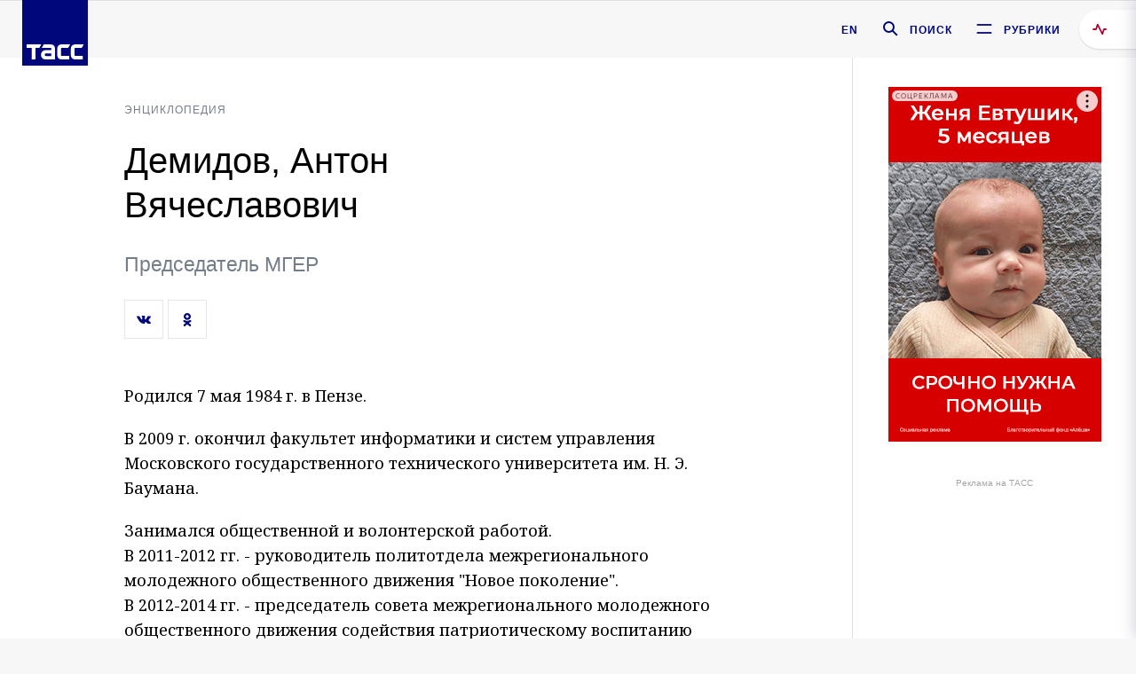

--- FILE ---
content_type: text/html; charset=utf-8
request_url: https://tass.ru/encyclopedia/person/demidov-anton-vyacheslavovich
body_size: 15978
content:
<!DOCTYPE html><html ng-app="tassApp" ng-controller="mainController"><head><title>Демидов, Антон Вячеславович -  ПЕРСОНА ТАСС</title><meta name="viewport" content="width=device-width, initial-scale=1.0"><meta name="description" content="Российский политический и общественный деятель. И.о. председателя (2021), председатель &quot;Молодой гвардии &quot;Единой России&quot; (2022-н.в.)."/><meta http-equiv="X-UA-Compatible" content="IE=10"/><meta name="yandex-verification" content="f91ce7b4a203a30a"/><meta name="google-site-verification" content="PoyFi2APBqKw8uGePodmFqId646DYLqqS1qiMTh153w"/><meta name="msvalidate.01" content="C05302AEC20336D89FE678451D9C5CDC"/><meta property="fb:app_id" content="145834367435982"/><meta property="fb:pages" content="144698628932572"/><meta property="og:site_name" content="ТАСС"/><meta property="og:type" content="article"/><meta property="og:image" content="https://tass.ru/img/blocks/common/tass_logo_share_ru.png"/><!-- hotfix TPD-131: start--><!-- hotfix TDP-131: end--><meta property="og:url" content="https://tass.ru/encyclopedia/person/demidov-anton-vyacheslavovich"/><meta property="og:title" content="Демидов, Антон Вячеславович"/><meta property="og:description" content="Российский политический и общественный деятель. И.о. председателя (2021), председатель &quot;Молодой гвардии &quot;Единой России&quot; (2022-н.в.)."/><meta property="twitter:site" content="@tass_agency"/><meta property="twitter:site:id" content="285532415"/><meta property="twitter:card" content="summary_large_image"/><meta property="twitter:title" content="Демидов, Антон Вячеславович"/><meta property="twitter:description" content="Российский политический и общественный деятель. И.о. председателя (2021), председатель &quot;Молодой гвардии &quot;Единой России&quot; (2022-н.в.)."/><meta property="twitter:image" content="https://tass.ru/img/blocks/common/tass_logo_share_ru.png"/><meta property="vk:image" content="https://tass.ru/img/blocks/common/tass_logo_share_ru.png"/><link rel="image_src" href="https://tass.ru/img/blocks/common/tass_logo_share_ru.png"/><meta name="gtm-page-type" content="encyclopedia"/><link rel="canonical" href="https://tass.ru/encyclopedia/person/demidov-anton-vyacheslavovich"/><link rel="apple-touch-icon" href="/img/blocks/common/apple-touch-icon.png"><link rel="apple-touch-icon" sizes="57x57" href="/img/blocks/common/apple-touch-icon-57x57.png"><link rel="apple-touch-icon" sizes="72x72" href="/img/blocks/common/apple-touch-icon-72x72.png"><link rel="apple-touch-icon" sizes="76x76" href="/img/blocks/common/apple-touch-icon-76x76.png"><link rel="apple-touch-icon" sizes="114x114" href="/img/blocks/common/apple-touch-icon-114x114.png"><link rel="apple-touch-icon" sizes="120x120" href="/img/blocks/common/apple-touch-icon-120x120.png"><link rel="apple-touch-icon" sizes="144x144" href="/img/blocks/common/apple-touch-icon-144x144.png"><link rel="apple-touch-icon" sizes="152x152" href="/img/blocks/common/apple-touch-icon-152x152.png"><link rel="apple-touch-icon" sizes="180x180" href="/img/blocks/common/apple-touch-icon-180x180.png"><link href="//fonts.googleapis.com/css?family=Noto+Sans:400,400i,700,700i|Noto+Serif:400,400i,700,700i&amp;amp;subset=cyrillic,cyrillic-ext,latin-ext" rel="stylesheet"><link href="//fonts.googleapis.com/css?family=PT+Serif:,700&amp;amp;subset=cyrillic" rel="stylesheet"><script>localStorage.setItem('centrifugo', '{"host":"https://centrifugo.tass.ru","port":"443","user":"1","timestamp":"10","token":"87cf320d40b3d158222430b232ea6803c57e1290d414fcdd78a446615884092e"}')
localStorage.setItem('webSocket', '{"host":"wss://comet.tass.ru:443","SID":"--b28c704f1435e1a5ac1a753810d40a57"}')
localStorage.setItem('environment', 'production')</script><script src="//yastatic.net/pcode/adfox/header-bidding.js" async></script><!-- script(src="//yandex.ru/ads/system/header-bidding.js", async)--><script name="desktopHeaderBidding">window.YaHeaderBiddingSettings =
    {
        "adUnits": [{
            "code": "adfox_sidebar",
            "bids": [{
                "bidder": "myTarget",
                "params": {
                    "placementId": "252003"
                }
            }, {
                "bidder": "adriver",
                "params": {
                    "placementId": "14:tass_300x600"
                }
            }, {
                "bidder": "relap",
                "params": {
                    "placementId": "hnmGzA3NBHOJ_FRU"
                }
            }, {
                "bidder": "otm",
                "params": {
                    "placementId": "1759"
                }
            }, {
                "bidder": "adfox_adsmart",
                "params": {
                    "p1": "cqgvl",
                    "p2": "hhro"
                }
            }, {
                "bidder": "rtbhouse",
                "params": {
                    "placementId": "k0RpgvzoIormNPpIAQT1"
                }
            }, {
                "bidder": "bidvol",
                "params": {
                    "placementId": "13762"
                }
            }, {
                "bidder": "adfox_imho-banners",
                "params": {
                    "p1": "buphw",
                    "p2": "fhca"
                }
            }, {
                "bidder": "buzzoola",
                "params": {
                    "placementId": "1224369"
                }
            }],
            "sizes": [
                [300, 600]
            ]
        }, {
            "code": "inPageAdfox",
            "bids": [{
                "bidder": "buzzoola",
                "params": {
                    "placementId": "563777"
                }
            }, {
                "bidder": "adriver",
                "params": {
                    "placementId": "14:tass_inpage_vast"
                }
            }, {
                "bidder": "otm",
                "params": {
                    "placementId": "6515"
                }
            }],
            "sizes": [],
            "codeType": "inpage"
        }, {
            "code": "300x600_inline",
            "bids": [{
                "bidder": "myTarget",
                "params": {
                    "placementId": "685149"
                }
            }, {
                "bidder": "adriver",
                "params": {
                    "placementId": "14:tass_300x600_inline"
                }
            }, {
                "bidder": "relap",
                "params": {
                    "placementId": "PJeXEFyd3yTeERER"
                }
            }, {
                "bidder": "otm",
                "params": {
                    "placementId": "1760"
                }
            }, {
                "bidder": "bidvol",
                "params": {
                    "placementId": "13763"
                }
            }, {
                "bidder": "buzzoola",
                "params": {
                    "placementId": "1224370"
                }
            }],
            "sizes": [
                [300, 600]
            ]
        }, {
            "code": "300x250_tgb",
            "bids": [{
                "bidder": "myTarget",
                "params": {
                    "placementId": "628175"
                }
            }, {
                "bidder": "adriver",
                "params": {
                    "placementId": "14:tass_300x250"
                }
            }, {
                "bidder": "relap",
                "params": {
                    "placementId": "ddzchckI5R7kKioq"
                }
            }, {
                "bidder": "otm",
                "params": {
                    "placementId": "1763"
                }
            }, {
                "bidder": "bidvol",
                "params": {
                    "placementId": "13768"
                }
            }, {
                "bidder": "gnezdo",
                "params": {
                    "placementId": "211783"
                }
            }],
            "sizes": [
                [300, 250],
                [300, 300]
            ]
        }, {
            "code": "970x250_1",
            "bids": [{
                "bidder": "myTarget",
                "params": {
                    "placementId": "628171"
                }
            }, {
                "bidder": "adriver",
                "params": {
                    "placementId": "14:tass_970x250"
                }
            }, {
                "bidder": "relap",
                "params": {
                    "placementId": "7BPs8THxcX2HQ0tL"
                }
            }, {
                "bidder": "otm",
                "params": {
                    "placementId": "1761"
                }
            }, {
                "bidder": "rtbhouse",
                "params": {
                    "placementId": "dtxCHFFVBztsXIBfD0mS"
                }
            }, {
                "bidder": "adfox_adsmart",
                "params": {
                    "p1": "codpp",
                    "p2": "ul"
                }
            }, {
                "bidder": "bidvol",
                "params": {
                    "placementId": "13764"
                }
            }, {
                "bidder": "buzzoola",
                "params": {
                    "placementId": "1224367"
                }
            }],
            "sizes": [
                [970, 250]
            ]
        }, {
            "code": "970x250_inline",
            "bids": [{
                "bidder": "myTarget",
                "params": {
                    "placementId": "685151"
                }
            }, {
                "bidder": "adriver",
                "params": {
                    "placementId": "14:tass_970x250_inline"
                }
            }, {
                "bidder": "relap",
                "params": {
                    "placementId": "C1BQtYhJXaddGRkZ"
                }
            }, {
                "bidder": "otm",
                "params": {
                    "placementId": "1762"
                }
            }, {
                "bidder": "rtbhouse",
                "params": {
                    "placementId": "Kw80uqaTzkhumyAAlddx"
                }
            }, {
                "bidder": "adfox_adsmart",
                "params": {
                    "p1": "codpq",
                    "p2": "ul"
                }
            }, {
                "bidder": "bidvol",
                "params": {
                    "placementId": "13765"
                }
            }, {
                "bidder": "adfox_imho-banners",
                "params": {
                    "p1": "buphx",
                    "p2": "fhcb"
                }
            }, {
                "bidder": "gnezdo",
                "params": {
                    "placementId": "211784"
                }
            }, {
                "bidder": "buzzoola",
                "params": {
                    "placementId": "1224368"
                }
            }],
            "sizes": [
                [970, 250]
            ]
        }],
        "biddersMap": {
            "myTarget": "828498",
            "buzzoola": "1161755",
            "adriver": "1166314",
            "otm": "1444842",
            "adfox_tn-inpool": "1197684",
            "relap": "1166902",
            "rtbhouse": "1338708",
            "bidvol": "1535450",
            "adfox_adsmart": "1593442",
            "adfox_imho-banners": "1047258",
            "Gnezdo": "1684454"
        },
        "timeout": 1500
    };
</script><!-- script(src="//yastatic.net/pcode/adfox/loader.js", crossorigin="anonymous")--><!-- script(src = "//an.yandex.ru/system/context.js", async="async")--><script> window.yaContextCb = window.yaContextCb || []</script><script src="https://yandex.ru/ads/system/context.js" async></script><script src="/newtass/javascript/polyfills/fullscreen-api-polyfill.min.js?v=219"></script><script>const objFitSupport = 'objectFit' in document.documentElement.style;

document.addEventListener('DOMContentLoaded', function () {
    if (!objFitSupport) {
        document.body.classList.add('object-fit-not-support');
    }
});</script><script src="/newtass/javascript/libs/angular.min.js?v=219"></script><script src="/newtass/javascript/libs/angular-locale_ru-ru.js?v=219"></script><script src="/newtass/javascript/libs/angular-sanitize.min.js?v=219"></script><script src="/newtass/javascript/libs/angular-touch.min.js?v=219"></script><script src="/newtass/javascript/libs/angular-cookies.min.js?v=219"></script><script src="/newtass/javascript/libs/angular-mask.min.js?v=219"></script><script src="//cdn.jsdelivr.net/sockjs/1.1/sockjs.min.js"></script><script src="/newtass/javascript/libs/centrifuge.js?v=219"></script><script src="/newtass/javascript/app.js?v=219"></script><script src="/newtass/javascript/servises/overlord.js?v=219"></script><script src="/newtass/javascript/servises/centrifuge.js?v=219"></script><script src="/newtass/javascript/servises/websocket.js?v=219"></script><script src="https://unpkg.com/axios/dist/axios.min.js"></script><script src="//www.google.com/recaptcha/api.js"></script><script src="https://cdnjs.cloudflare.com/ajax/libs/mathjax/2.7.5/MathJax.js?config=TeX-MML-AM_CHTML"></script><script src="/newtass/javascript/controllers/mainController.js?v=219"></script><script src="/newtass/javascript/controllers/newsfeedController.js?v=219"></script><script src="/newtass/javascript/controllers/videoController.js?v=219"></script><script src="/newtass/javascript/controllers/audioController.js?v=219"></script><script src="/newtass/javascript/controllers/sliderController.js?v=219"></script><script src="/newtass/javascript/controllers/socialController.js?v=219"></script><script src="/newtass/javascript/controllers/headerController.js?v=219"></script><script src="/newtass/javascript/controllers/contentList.js?v=219"></script><script src="/newtass/javascript/controllers/whatsNewController.js?v=219"></script><script src="/newtass/javascript/controllers/mainMediaController.js?v=219"></script><script src="/newtass/javascript/controllers/menuController.js?v=219"></script><script src="/newtass/javascript/directives/fullscreenViewDirective.js?v=219"></script><script src="/newtass/javascript/directives/photoFullscreenViewDirective.js?v=219"></script><script src="/newtass/javascript/directives/expandableTextIncludes.js?v=219"></script><script src="/newtass/javascript/directives/dateFormatDirective.js?v=219"></script><script src="/newtass/javascript/directives/clickOutsideDirective.js?v=219"></script><script src="/newtass/javascript/directives/urgentDirective.js?v=219"></script><script src="/newtass/javascript/directives/headerTop0Directive.js?v=219"></script><script src="/newtass/javascript/directives/scrollToTopDirective.js?v=219"></script><script src="/newtass/javascript/directives/adfoxInlineDirective.js?v=219"></script><script src="/newtass/javascript/directives/adfoxBannerDirective.js?v=219"></script><script src="/newtass/javascript/directives/spoilerExpandDirective.js?v=219"></script><script src="/newtass/javascript/directives/sbLoadDirective.js?v=219"></script><script src="/newtass/javascript/directives/includeReplaceDirective.js?v=219"></script><script src="/newtass/javascript/directives/angular-loadscript.js?v=219"></script><script src="/newtass/javascript/directives/bannerInPageDirective.js?v=219"></script><script src="/newtass/javascript/directives/additionalInfoDirective.js?v=219"></script><script src="/newtass/javascript/directives/headerDirective.js?v=219"></script><script type="application/ld+json">{"@context":"https://schema.org/","@type":"Organization","url":"https://tass.ru","name":"ТАСС","logo":{"@type":"ImageObject","url":"https://tass.ru/newtass/img/blocks/common/tass-logo.jpg","width":60,"height":60},"sameAs":["https://www.facebook.com/tassagency","https://www.youtube.com/channel/UCEyGP84v6qbsZy9-pL6Jx2g","https://vk.com/tassagency","https://ok.ru/tassagency","https://www.instagram.com/tass_agency/","https://twitter.com/tass_agency"]}</script><script type="application/ld+json">{"@context":"https://schema.org","@graph":[{"@context":"https://schema.org","@type":"SiteNavigationElement","@id":"#menu-sections","name":"В стране","url":"https://tass.ru/v-strane"},{"@context":"https://schema.org","@type":"SiteNavigationElement","@id":"#menu-sections","name":"Политика","url":"https://tass.ru/politika"},{"@context":"https://schema.org","@type":"SiteNavigationElement","@id":"#menu-sections","name":"Нацпроекты","url":"https://tass.ru/nacionalnye-proekty"},{"@context":"https://schema.org","@type":"SiteNavigationElement","@id":"#menu-sections","name":"В мире","url":"https://tass.ru/mezhdunarodnaya-panorama"},{"@context":"https://schema.org","@type":"SiteNavigationElement","@id":"#menu-sections","name":"Экономика и бизнес","url":"https://tass.ru/ekonomika"},{"@context":"https://schema.org","@type":"SiteNavigationElement","@id":"#menu-sections","name":"Недвижимость","url":"https://tass.ru/nedvizhimost"},{"@context":"https://schema.org","@type":"SiteNavigationElement","@id":"#menu-sections","name":"Малый бизнес","url":"https://tass.ru/msp"},{"@context":"https://schema.org","@type":"SiteNavigationElement","@id":"#menu-sections","name":"Армия и ОПК","url":"https://tass.ru/armiya-i-opk"},{"@context":"https://schema.org","@type":"SiteNavigationElement","@id":"#menu-sections","name":"Общество","url":"https://tass.ru/obschestvo"},{"@context":"https://schema.org","@type":"SiteNavigationElement","@id":"#menu-sections","name":"Происшествия","url":"https://tass.ru/proisshestviya"},{"@context":"https://schema.org","@type":"SiteNavigationElement","@id":"#menu-sections","name":"Спорт","url":"https://tass.ru/sport"},{"@context":"https://schema.org","@type":"SiteNavigationElement","@id":"#menu-sections","name":"Культура","url":"https://tass.ru/kultura"},{"@context":"https://schema.org","@type":"SiteNavigationElement","@id":"#menu-sections","name":"Наука","url":"https://tass.ru/nauka"},{"@context":"https://schema.org","@type":"SiteNavigationElement","@id":"#menu-sections","name":"Космос","url":"https://tass.ru/kosmos"},{"@context":"https://schema.org","@type":"SiteNavigationElement","@id":"#menu-sections","name":"Москва","url":"https://tass.ru/moskva"},{"@context":"https://schema.org","@type":"SiteNavigationElement","@id":"#menu-sections","name":"Московская область","url":"https://tass.ru/moskovskaya-oblast"},{"@context":"https://schema.org","@type":"SiteNavigationElement","@id":"#menu-sections","name":"Северо-Запад","url":"https://tass.ru/spb-news"},{"@context":"https://schema.org","@type":"SiteNavigationElement","@id":"#menu-sections","name":"Новости Урала","url":"https://tass.ru/ural-news"},{"@context":"https://schema.org","@type":"SiteNavigationElement","@id":"#menu-sections","name":"Сибирь","url":"https://tass.ru/sibir-news"},{"@context":"https://schema.org","@type":"SiteNavigationElement","@id":"#menu-sections","name":"Арктика","url":"https://tass.ru/arktika-segodnya"},{"@context":"https://schema.org","@type":"SiteNavigationElement","@id":"#menu-sections","name":"Подкасты","url":"https://tass.ru/podkasty"},{"@context":"https://schema.org","@type":"SiteNavigationElement","@id":"#menu-sections","name":"Госсовет","url":"https://tass.ru/gossovet"},{"@context":"https://schema.org","@type":"SiteNavigationElement","@id":"#menu-sections","name":"Мэры российских городов","url":"https://tass.ru/mery-rossiyskih-gorodov"}]}</script><div adfox-inline-directive="adfox-inline-directive" data-ng-p1="ccmbn" data-ng-p2="gdtg" data-ng-type="encyclopedia-page" data-ng-dev="production"></div><link rel="preconnect" href="https://ads.betweendigital.com" crossorigin><link id="css-default" rel="stylesheet" href="/newtass/stylesheets/encyclopedia-page/encyclopedia-page.css?v=219"><link id="css-md" rel="stylesheet" media="(min-width: 960px)" href="/newtass/stylesheets/encyclopedia-page/encyclopedia-page_md.css?v=219"><link id="css-lg" rel="stylesheet" media="(min-width: 1280px)" href="/newtass/stylesheets/encyclopedia-page/encyclopedia-page_lg.css?v=219"><link id="css-xl" rel="stylesheet" media="(min-width: 1360px)" href="/newtass/stylesheets/encyclopedia-page/encyclopedia-page_xl.css?v=219"><link rel="stylesheet" media="print" href="/newtass/stylesheets/print-page/print-page.css?v=219"><script type="application/ld+json">{"@context":"https://schema.org","@type":"NewsArticle","mainEntityOfPage":{"@type":"WebPage","@id":"https://tass.ru/undefined/undefined"},"headline":"undefined","image":["https://tass.ru/img/blocks/common/tass_logo_share_ru.png"],"datePublished":null,"dateModified":null,"author":{"@type":"Organization","name":"ТАСС","logo":{"@type":"ImageObject","url":"https://tass.ru/newtass/img/blocks/common/tass-logo.jpg","width":60,"height":60}},"publisher":{"@type":"Organization","name":"ТАСС","logo":{"@type":"ImageObject","url":"https://tass.ru/newtass/img/blocks/common/tass-logo.jpg","width":60,"height":60}},"description":"Российский политический и общественный деятель. И.о. председателя (2021), председатель \"Молодой гвардии \"Единой России\" (2022-н.в.)."}</script><script src="/newtass/javascript/controllers/newsListController.js?v=219"></script></head><body data-ng-class="{'lenta-opened': newsFeedMode, 'overbody':$root.mainMenuStatus, 'whats-new-opened': whatsNewOpened}"><!-- Yandex.Metrika counter --><script type="text/javascript" >
  (function(m,e,t,r,i,k,a){ m[i]=m[i]||function()
  {(m[i].a=m[i].a||[]).push(arguments)}
;
  m[i].l=1*new Date();k=e.createElement(t),a=e.getElementsByTagName(t)[0],k.async=1,k.src=r,a.parentNode.insertBefore(k,a)})
  (window, document, "script", "https://mc.yandex.ru/metrika/tag.js", "ym");
 
 ym(22765936, "init",
{         clickmap:true,         trackLinks:true,         accurateTrackBounce:true,         trackHash:true    }
);
</script>
<noscript><div><img src="https://mc.yandex.ru/watch/22765936" style="position:absolute; left:-9999px;" alt="" /></div></noscript><!-- /Yandex.Metrika counter --><!--LiveInternet counter--><script type="text/javascript">
new Image().src = "//counter.yadro.ru/hit;TASS_total?r"+
escape(document.referrer)+((typeof(screen)=="undefined")?"":
";s"+screen.width+"*"+screen.height+"*"+(screen.colorDepth?
screen.colorDepth:screen.pixelDepth))+";u"+escape(document.URL)+
";h"+escape(document.title.substring(0,150))+
";"+Math.random();</script><!--/LiveInternet--><!-- Rating@Mail.ru counter -->
<script type="text/javascript">
var _tmr = window._tmr || (window._tmr = []);
_tmr.push({id: "3117192", type: "pageView", start: (new Date()).getTime()});
(function (d, w, id)
{   if (d.getElementById(id)) return;   var ts = d.createElement("script"); ts.type = "text/javascript"; ts.async = true; ts.id = id;   ts.src = "https://top-fwz1.mail.ru/js/code.js";   var f = function () {var s = d.getElementsByTagName("script")[0]; s.parentNode.insertBefore(ts, s);}
;
 if (w.opera == "[object Opera]") { d.addEventListener("DOMContentLoaded", f, false); } else { f(); }
})(document, window, "tmr-code");
</script><noscript><div>
<img src="https://top-fwz1.mail.ru/counter?id=3117192;js=na" style="border:0;position:absolute;left:-9999px;" alt="Top.Mail.Ru" />
</div></noscript>
<!-- //Rating@Mail.ru counter --><script> window.addEventListener('popstate', function (event) { window.location.reload() });</script><div id="branding_wrapper"></div><div class="banner-top-container"><div class="banner banner_delimeter"><div class="banner__wrapper banner__wrapper_top"><banner bannerID="970x250_1" envType="production" pageType="encyclopedia-page"></banner></div></div></div><header class="header header-on_top" id="header" data-ng-controller="headerController" header-directive="header-directive" ng-class="{'header_hidden': $root.showArticle}"><div class="container" ng-init="counterTime = 520"><div class="header-inner"><div><a class="header-logo" href="/" data-header_logo="data-header_logo" ="" rel="nofollow"><div class="header-logo__logo"></div></a></div><div class="header-bar"><div class="header-lang"><a class="header-lang__item" href="//tass.com" rel="nofollow" data-header_menu_lang="data-header_menu_lang">EN</a></div><div class="header-search" id="search-btn"><a style="text-decoration:none;" href="/search" rel="nofollow" data-header_menu_search_open="data-header_menu_search_open"><div class="header-search__icon"></div><div class="header-search__label">Поиск</div></a></div><div class="header-sections" id="open-menu-button" data-ng-click="manageHistoryTrackerForMenu($root.mainMenuStatus=true)" data-header_menu_categories_open="data-header_menu_categories_open"><div class="header-sections__icon"></div><div class="header-sections__label">Рубрики</div></div></div></div></div><button class="header-news-feed-button" data-header_menu_feed_open="data-header_menu_feed_open" ng-hide="ov.variable.newsfeed.isOpened||ieOption" ng-click="toggleNewsFeed()" ng-class="{'header-news-feed-button_active': newsFeedLabelActive}"><span ng-cloak="ng-cloak" ng-bind-html="getNewsFeedCounter()"></span></button></header><banner bannerID="adfox_floorad_desktop" envType="production" pageType="encyclopedia-page"></banner><div class="search-popup"><div class="search-popup__container"><header class="search-popup__header"><div class="search-popup__logo"></div><button class="search-popup__close-button" id="search-btn-close">Закрыть</button></header><form class="search-popup__search-form"><div class="search-input"><div class="search-input__wrapper"><input class="search-input__input-field" autofocus="autofocus" placeholder="Поиск" data-ng-model="sendParams.searchStr"/><button class="search-input__submit-button" data-ng-click="dispatch()" ng-if="!pending" data-header_menu_search_start="data-header_menu_search_start"></button><div class="search-input__spinner" ng-if="pending"></div></div><ul class="search-input__results-list"><li class="search-input__results-list-item"><button class="search-input__result-title">Экономика</button></li><li class="search-input__results-list-item"><button class="search-input__result-title">Спорт</button></li><li class="search-input__results-list-item"><button class="search-input__result-title">Культура</button></li></ul></div></form></div></div><div class="menu" data-ng-controller="menuController" data-ng-class="{'menu_opened':$root.mainMenuStatus}" menu-directive="menu-directive"><div class="menu__container"><header class="menu__header"><a class="menu__logo" href="/" rel="nofollow"></a><button class="menu__close-button" id="close-menu-button" data-ng-click="manageHistoryTrackerForMenu($root.mainMenuStatus=false)" data-all_category_close="data-all_category_close">Закрыть</button></header><div class="menu__content" data-ng-class="{'up':$root.mainMenuStatus}"><div class="menu__lists-wrapper"><ul class="menu-sections-list" data-ng-init="init(&quot;undefined&quot;)"><li class="menu-sections-list-item" data-ng-class="{'menu-sections-list-item_active': activeSection === 'v-strane'}"><div class="menu-sections-list__title-wrapper"><a class="menu-sections-list__title" href="/v-strane" data-ng-mouseover="onMouseEnter(6091); activeSection = 'v-strane'" data-all_category_choice="data-all_category_choice">В стране</a></div><div class="section-preview"><div class="section-preview__content"><div class="section-preview__header"><span class="section-preview__title">В стране</span><a class="section-preview__link" href="/v-strane" rel="nofollow" data-header_menu_categories_choice="data-header_menu_categories_choice">В рубрику →</a></div><ul class="section-preview__subcategories-list"><li class="section-preview__subcategories-list-item"><a class="section-preview__subcategories-list__link" href="/severnyy-kavkaz">Северный Кавказ</a></li><li class="section-preview__subcategories-list-item"><a class="section-preview__subcategories-list__link" href="/respublika-saha-yakutiya">Республика Саха (Якутия)</a></li></ul><div class="section-preview__news"><div data-ng-bind-html="newsContainer"></div><div data-ng-if="!newsContainer"><div class="news-preview news-preview_default"><div class="news-preview__body"><div class="news-preview__loader-long"></div><div class="news-preview__loader-long"></div><div class="news-preview__loader-long"></div></div></div><div class="news-preview news-preview_default"><div class="news-preview__body"><div class="news-preview__loader-long"></div><div class="news-preview__loader-long"></div><div class="news-preview__loader-long"></div></div></div><div class="news-preview news-preview_default"><div class="news-preview__body"><div class="news-preview__loader-long"></div><div class="news-preview__loader-long"></div><div class="news-preview__loader-long"></div></div></div></div></div></div></div></li><li class="menu-sections-list-item" data-ng-class="{'menu-sections-list-item_active': activeSection === 'politika'}"><div class="menu-sections-list__title-wrapper"><a class="menu-sections-list__title" href="/politika" data-ng-mouseover="onMouseEnter(23); activeSection = 'politika'" data-all_category_choice="data-all_category_choice">Политика</a></div><div class="section-preview"><div class="section-preview__content"><div class="section-preview__header"><span class="section-preview__title">Политика</span><a class="section-preview__link" href="/politika" rel="nofollow" data-header_menu_categories_choice="data-header_menu_categories_choice">В рубрику →</a></div><ul class="section-preview__subcategories-list"><li class="section-preview__subcategories-list-item"><a class="section-preview__subcategories-list__link" href="/vnutrennyaya-politika">Внутренняя политика</a></li><li class="section-preview__subcategories-list-item"><a class="section-preview__subcategories-list__link" href="/vneshnyaya-politika">Внешняя политика</a></li><li class="section-preview__subcategories-list-item"><a class="section-preview__subcategories-list__link" href="/bezopasnost">Безопасность</a></li></ul><div class="section-preview__news"><div data-ng-bind-html="newsContainer"></div><div data-ng-if="!newsContainer"><div class="news-preview news-preview_default"><div class="news-preview__body"><div class="news-preview__loader-long"></div><div class="news-preview__loader-long"></div><div class="news-preview__loader-long"></div></div></div><div class="news-preview news-preview_default"><div class="news-preview__body"><div class="news-preview__loader-long"></div><div class="news-preview__loader-long"></div><div class="news-preview__loader-long"></div></div></div><div class="news-preview news-preview_default"><div class="news-preview__body"><div class="news-preview__loader-long"></div><div class="news-preview__loader-long"></div><div class="news-preview__loader-long"></div></div></div></div></div></div></div></li><li class="menu-sections-list-item" data-ng-class="{'menu-sections-list-item_active': activeSection === 'nacionalnye-proekty'}"><div class="menu-sections-list__title-wrapper"><a class="menu-sections-list__title" href="/nacionalnye-proekty" data-ng-mouseover="onMouseEnter(7188); activeSection = 'nacionalnye-proekty'" data-all_category_choice="data-all_category_choice">Нацпроекты</a></div><div class="section-preview"><div class="section-preview__content"><div class="section-preview__header"><span class="section-preview__title">Нацпроекты</span><a class="section-preview__link" href="/nacionalnye-proekty" rel="nofollow" data-header_menu_categories_choice="data-header_menu_categories_choice">В рубрику →</a></div><ul class="section-preview__subcategories-list"></ul><div class="section-preview__news"><div data-ng-bind-html="newsContainer"></div><div data-ng-if="!newsContainer"><div class="news-preview news-preview_default"><div class="news-preview__body"><div class="news-preview__loader-long"></div><div class="news-preview__loader-long"></div><div class="news-preview__loader-long"></div></div></div><div class="news-preview news-preview_default"><div class="news-preview__body"><div class="news-preview__loader-long"></div><div class="news-preview__loader-long"></div><div class="news-preview__loader-long"></div></div></div><div class="news-preview news-preview_default"><div class="news-preview__body"><div class="news-preview__loader-long"></div><div class="news-preview__loader-long"></div><div class="news-preview__loader-long"></div></div></div></div></div></div></div></li><li class="menu-sections-list-item" data-ng-class="{'menu-sections-list-item_active': activeSection === 'mezhdunarodnaya-panorama'}"><div class="menu-sections-list__title-wrapper"><a class="menu-sections-list__title" href="/mezhdunarodnaya-panorama" data-ng-mouseover="onMouseEnter(22); activeSection = 'mezhdunarodnaya-panorama'" data-all_category_choice="data-all_category_choice">В мире</a></div><div class="section-preview"><div class="section-preview__content"><div class="section-preview__header"><span class="section-preview__title">В мире</span><a class="section-preview__link" href="/mezhdunarodnaya-panorama" rel="nofollow" data-header_menu_categories_choice="data-header_menu_categories_choice">В рубрику →</a></div><ul class="section-preview__subcategories-list"></ul><div class="section-preview__news"><div data-ng-bind-html="newsContainer"></div><div data-ng-if="!newsContainer"><div class="news-preview news-preview_default"><div class="news-preview__body"><div class="news-preview__loader-long"></div><div class="news-preview__loader-long"></div><div class="news-preview__loader-long"></div></div></div><div class="news-preview news-preview_default"><div class="news-preview__body"><div class="news-preview__loader-long"></div><div class="news-preview__loader-long"></div><div class="news-preview__loader-long"></div></div></div><div class="news-preview news-preview_default"><div class="news-preview__body"><div class="news-preview__loader-long"></div><div class="news-preview__loader-long"></div><div class="news-preview__loader-long"></div></div></div></div></div></div></div></li><li class="menu-sections-list-item" data-ng-class="{'menu-sections-list-item_active': activeSection === 'ekonomika'}"><div class="menu-sections-list__title-wrapper"><a class="menu-sections-list__title" href="/ekonomika" data-ng-mouseover="onMouseEnter(25); activeSection = 'ekonomika'" data-all_category_choice="data-all_category_choice">Экономика и бизнес</a></div><div class="section-preview"><div class="section-preview__content"><div class="section-preview__header"><span class="section-preview__title">Экономика и бизнес</span><a class="section-preview__link" href="/ekonomika" rel="nofollow" data-header_menu_categories_choice="data-header_menu_categories_choice">В рубрику →</a></div><ul class="section-preview__subcategories-list"><li class="section-preview__subcategories-list-item"><a class="section-preview__subcategories-list__link" href="/elektroenergetika">Электроэнергетика</a></li><li class="section-preview__subcategories-list-item"><a class="section-preview__subcategories-list__link" href="/makroekonomika">Макроэкономика</a></li><li class="section-preview__subcategories-list-item"><a class="section-preview__subcategories-list__link" href="/tek">ТЭК</a></li><li class="section-preview__subcategories-list-item"><a class="section-preview__subcategories-list__link" href="/potrebitelskiy-rynok">Потребительский рынок</a></li><li class="section-preview__subcategories-list-item"><a class="section-preview__subcategories-list__link" href="/tehnologii">Технологии</a></li><li class="section-preview__subcategories-list-item"><a class="section-preview__subcategories-list__link" href="/rynki">Рынки</a></li><li class="section-preview__subcategories-list-item"><a class="section-preview__subcategories-list__link" href="/promyshlennost">Промышленность</a></li><li class="section-preview__subcategories-list-item"><a class="section-preview__subcategories-list__link" href="/transport">Транспорт</a></li><li class="section-preview__subcategories-list-item"><a class="section-preview__subcategories-list__link" href="/apk">АПК</a></li></ul><div class="section-preview__news"><div data-ng-bind-html="newsContainer"></div><div data-ng-if="!newsContainer"><div class="news-preview news-preview_default"><div class="news-preview__body"><div class="news-preview__loader-long"></div><div class="news-preview__loader-long"></div><div class="news-preview__loader-long"></div></div></div><div class="news-preview news-preview_default"><div class="news-preview__body"><div class="news-preview__loader-long"></div><div class="news-preview__loader-long"></div><div class="news-preview__loader-long"></div></div></div><div class="news-preview news-preview_default"><div class="news-preview__body"><div class="news-preview__loader-long"></div><div class="news-preview__loader-long"></div><div class="news-preview__loader-long"></div></div></div></div></div></div></div></li><li class="menu-sections-list-item" data-ng-class="{'menu-sections-list-item_active': activeSection === 'nedvizhimost'}"><div class="menu-sections-list__title-wrapper"><a class="menu-sections-list__title" href="/nedvizhimost" data-ng-mouseover="onMouseEnter(7012); activeSection = 'nedvizhimost'" data-all_category_choice="data-all_category_choice">Недвижимость</a></div><div class="section-preview"><div class="section-preview__content"><div class="section-preview__header"><span class="section-preview__title">Недвижимость</span><a class="section-preview__link" href="/nedvizhimost" rel="nofollow" data-header_menu_categories_choice="data-header_menu_categories_choice">В рубрику →</a></div><ul class="section-preview__subcategories-list"></ul><div class="section-preview__news"><div data-ng-bind-html="newsContainer"></div><div data-ng-if="!newsContainer"><div class="news-preview news-preview_default"><div class="news-preview__body"><div class="news-preview__loader-long"></div><div class="news-preview__loader-long"></div><div class="news-preview__loader-long"></div></div></div><div class="news-preview news-preview_default"><div class="news-preview__body"><div class="news-preview__loader-long"></div><div class="news-preview__loader-long"></div><div class="news-preview__loader-long"></div></div></div><div class="news-preview news-preview_default"><div class="news-preview__body"><div class="news-preview__loader-long"></div><div class="news-preview__loader-long"></div><div class="news-preview__loader-long"></div></div></div></div></div></div></div></li><li class="menu-sections-list-item" data-ng-class="{'menu-sections-list-item_active': activeSection === 'msp'}"><div class="menu-sections-list__title-wrapper"><a class="menu-sections-list__title" href="/msp" data-ng-mouseover="onMouseEnter(6154); activeSection = 'msp'" data-all_category_choice="data-all_category_choice">Малый бизнес</a></div><div class="section-preview"><div class="section-preview__content"><div class="section-preview__header"><span class="section-preview__title">Малый бизнес</span><a class="section-preview__link" href="/msp" rel="nofollow" data-header_menu_categories_choice="data-header_menu_categories_choice">В рубрику →</a></div><ul class="section-preview__subcategories-list"></ul><div class="section-preview__news"><div data-ng-bind-html="newsContainer"></div><div data-ng-if="!newsContainer"><div class="news-preview news-preview_default"><div class="news-preview__body"><div class="news-preview__loader-long"></div><div class="news-preview__loader-long"></div><div class="news-preview__loader-long"></div></div></div><div class="news-preview news-preview_default"><div class="news-preview__body"><div class="news-preview__loader-long"></div><div class="news-preview__loader-long"></div><div class="news-preview__loader-long"></div></div></div><div class="news-preview news-preview_default"><div class="news-preview__body"><div class="news-preview__loader-long"></div><div class="news-preview__loader-long"></div><div class="news-preview__loader-long"></div></div></div></div></div></div></div></li><li class="menu-sections-list-item" data-ng-class="{'menu-sections-list-item_active': activeSection === 'armiya-i-opk'}"><div class="menu-sections-list__title-wrapper"><a class="menu-sections-list__title" href="/armiya-i-opk" data-ng-mouseover="onMouseEnter(4730); activeSection = 'armiya-i-opk'" data-all_category_choice="data-all_category_choice">Армия и ОПК</a></div><div class="section-preview"><div class="section-preview__content"><div class="section-preview__header"><span class="section-preview__title">Армия и ОПК</span><a class="section-preview__link" href="/armiya-i-opk" rel="nofollow" data-header_menu_categories_choice="data-header_menu_categories_choice">В рубрику →</a></div><ul class="section-preview__subcategories-list"><li class="section-preview__subcategories-list-item"><a class="section-preview__subcategories-list__link" href="/armiya">Вооруженные силы</a></li><li class="section-preview__subcategories-list-item"><a class="section-preview__subcategories-list__link" href="/opk">Оборонно-промышленный комплекс</a></li></ul><div class="section-preview__news"><div data-ng-bind-html="newsContainer"></div><div data-ng-if="!newsContainer"><div class="news-preview news-preview_default"><div class="news-preview__body"><div class="news-preview__loader-long"></div><div class="news-preview__loader-long"></div><div class="news-preview__loader-long"></div></div></div><div class="news-preview news-preview_default"><div class="news-preview__body"><div class="news-preview__loader-long"></div><div class="news-preview__loader-long"></div><div class="news-preview__loader-long"></div></div></div><div class="news-preview news-preview_default"><div class="news-preview__body"><div class="news-preview__loader-long"></div><div class="news-preview__loader-long"></div><div class="news-preview__loader-long"></div></div></div></div></div></div></div></li><li class="menu-sections-list-item" data-ng-class="{'menu-sections-list-item_active': activeSection === 'obschestvo'}"><div class="menu-sections-list__title-wrapper"><a class="menu-sections-list__title" href="/obschestvo" data-ng-mouseover="onMouseEnter(24); activeSection = 'obschestvo'" data-all_category_choice="data-all_category_choice">Общество</a></div><div class="section-preview"><div class="section-preview__content"><div class="section-preview__header"><span class="section-preview__title">Общество</span><a class="section-preview__link" href="/obschestvo" rel="nofollow" data-header_menu_categories_choice="data-header_menu_categories_choice">В рубрику →</a></div><ul class="section-preview__subcategories-list"><li class="section-preview__subcategories-list-item"><a class="section-preview__subcategories-list__link" href="/obrazovanie">Образование</a></li><li class="section-preview__subcategories-list-item"><a class="section-preview__subcategories-list__link" href="/zdorove">Здоровье</a></li><li class="section-preview__subcategories-list-item"><a class="section-preview__subcategories-list__link" href="/religiya">Религия</a></li><li class="section-preview__subcategories-list-item"><a class="section-preview__subcategories-list__link" href="/socialnaya-zaschita">Социальная защита</a></li><li class="section-preview__subcategories-list-item"><a class="section-preview__subcategories-list__link" href="/turizm-i-otdyh">Туризм и отдых</a></li><li class="section-preview__subcategories-list-item"><a class="section-preview__subcategories-list__link" href="/bezpolitiki">Без политики</a></li><li class="section-preview__subcategories-list-item"><a class="section-preview__subcategories-list__link" href="/ekologiya">Экология</a></li></ul><div class="section-preview__news"><div data-ng-bind-html="newsContainer"></div><div data-ng-if="!newsContainer"><div class="news-preview news-preview_default"><div class="news-preview__body"><div class="news-preview__loader-long"></div><div class="news-preview__loader-long"></div><div class="news-preview__loader-long"></div></div></div><div class="news-preview news-preview_default"><div class="news-preview__body"><div class="news-preview__loader-long"></div><div class="news-preview__loader-long"></div><div class="news-preview__loader-long"></div></div></div><div class="news-preview news-preview_default"><div class="news-preview__body"><div class="news-preview__loader-long"></div><div class="news-preview__loader-long"></div><div class="news-preview__loader-long"></div></div></div></div></div></div></div></li><li class="menu-sections-list-item" data-ng-class="{'menu-sections-list-item_active': activeSection === 'proisshestviya'}"><div class="menu-sections-list__title-wrapper"><a class="menu-sections-list__title" href="/proisshestviya" data-ng-mouseover="onMouseEnter(27); activeSection = 'proisshestviya'" data-all_category_choice="data-all_category_choice">Происшествия</a></div><div class="section-preview"><div class="section-preview__content"><div class="section-preview__header"><span class="section-preview__title">Происшествия</span><a class="section-preview__link" href="/proisshestviya" rel="nofollow" data-header_menu_categories_choice="data-header_menu_categories_choice">В рубрику →</a></div><ul class="section-preview__subcategories-list"><li class="section-preview__subcategories-list-item"><a class="section-preview__subcategories-list__link" href="/katastrofy">Катастрофы</a></li><li class="section-preview__subcategories-list-item"><a class="section-preview__subcategories-list__link" href="/stihiynye-bedstviya">Стихийные бедствия</a></li><li class="section-preview__subcategories-list-item"><a class="section-preview__subcategories-list__link" href="/kriminal">Криминал</a></li></ul><div class="section-preview__news"><div data-ng-bind-html="newsContainer"></div><div data-ng-if="!newsContainer"><div class="news-preview news-preview_default"><div class="news-preview__body"><div class="news-preview__loader-long"></div><div class="news-preview__loader-long"></div><div class="news-preview__loader-long"></div></div></div><div class="news-preview news-preview_default"><div class="news-preview__body"><div class="news-preview__loader-long"></div><div class="news-preview__loader-long"></div><div class="news-preview__loader-long"></div></div></div><div class="news-preview news-preview_default"><div class="news-preview__body"><div class="news-preview__loader-long"></div><div class="news-preview__loader-long"></div><div class="news-preview__loader-long"></div></div></div></div></div></div></div></li><li class="menu-sections-list-item" data-ng-class="{'menu-sections-list-item_active': activeSection === 'sport'}"><div class="menu-sections-list__title-wrapper"><a class="menu-sections-list__title" href="/sport" data-ng-mouseover="onMouseEnter(2176); activeSection = 'sport'" data-all_category_choice="data-all_category_choice">Спорт</a></div><div class="section-preview"><div class="section-preview__content"><div class="section-preview__header"><span class="section-preview__title">Спорт</span><a class="section-preview__link" href="/sport" rel="nofollow" data-header_menu_categories_choice="data-header_menu_categories_choice">В рубрику →</a></div><ul class="section-preview__subcategories-list"><li class="section-preview__subcategories-list-item"><a class="section-preview__subcategories-list__link" href="/futbol">Футбол</a></li><li class="section-preview__subcategories-list-item"><a class="section-preview__subcategories-list__link" href="/hockey">Хоккей</a></li><li class="section-preview__subcategories-list-item"><a class="section-preview__subcategories-list__link" href="/basketbol">Баскетбол</a></li><li class="section-preview__subcategories-list-item"><a class="section-preview__subcategories-list__link" href="/teatr">Театр</a></li><li class="section-preview__subcategories-list-item"><a class="section-preview__subcategories-list__link" href="/muzyka">Музыка</a></li><li class="section-preview__subcategories-list-item"><a class="section-preview__subcategories-list__link" href="/literatura">Литература</a></li><li class="section-preview__subcategories-list-item"><a class="section-preview__subcategories-list__link" href="/tennis">Теннис</a></li><li class="section-preview__subcategories-list-item"><a class="section-preview__subcategories-list__link" href="/boks">Бокс/ММА</a></li><li class="section-preview__subcategories-list-item"><a class="section-preview__subcategories-list__link" href="/avtosport">Автоспорт</a></li><li class="section-preview__subcategories-list-item"><a class="section-preview__subcategories-list__link" href="/letnie-vidy">Летние виды спорта</a></li><li class="section-preview__subcategories-list-item"><a class="section-preview__subcategories-list__link" href="/zimnie-vidy">Зимние виды спорта</a></li><li class="section-preview__subcategories-list-item"><a class="section-preview__subcategories-list__link" href="/shahmaty">Шахматы</a></li><li class="section-preview__subcategories-list-item"><a class="section-preview__subcategories-list__link" href="/iskusstvo">Искусство</a></li><li class="section-preview__subcategories-list-item"><a class="section-preview__subcategories-list__link" href="/kino">Кино</a></li></ul><div class="section-preview__news"><div data-ng-bind-html="newsContainer"></div><div data-ng-if="!newsContainer"><div class="news-preview news-preview_default"><div class="news-preview__body"><div class="news-preview__loader-long"></div><div class="news-preview__loader-long"></div><div class="news-preview__loader-long"></div></div></div><div class="news-preview news-preview_default"><div class="news-preview__body"><div class="news-preview__loader-long"></div><div class="news-preview__loader-long"></div><div class="news-preview__loader-long"></div></div></div><div class="news-preview news-preview_default"><div class="news-preview__body"><div class="news-preview__loader-long"></div><div class="news-preview__loader-long"></div><div class="news-preview__loader-long"></div></div></div></div></div></div></div></li><li class="menu-sections-list-item" data-ng-class="{'menu-sections-list-item_active': activeSection === 'kultura'}"><div class="menu-sections-list__title-wrapper"><a class="menu-sections-list__title" href="/kultura" data-ng-mouseover="onMouseEnter(28); activeSection = 'kultura'" data-all_category_choice="data-all_category_choice">Культура</a></div><div class="section-preview"><div class="section-preview__content"><div class="section-preview__header"><span class="section-preview__title">Культура</span><a class="section-preview__link" href="/kultura" rel="nofollow" data-header_menu_categories_choice="data-header_menu_categories_choice">В рубрику →</a></div><ul class="section-preview__subcategories-list"><li class="section-preview__subcategories-list-item"><a class="section-preview__subcategories-list__link" href="/teatr">Театр</a></li><li class="section-preview__subcategories-list-item"><a class="section-preview__subcategories-list__link" href="/muzyka">Музыка</a></li><li class="section-preview__subcategories-list-item"><a class="section-preview__subcategories-list__link" href="/literatura">Литература</a></li><li class="section-preview__subcategories-list-item"><a class="section-preview__subcategories-list__link" href="/iskusstvo">Искусство</a></li><li class="section-preview__subcategories-list-item"><a class="section-preview__subcategories-list__link" href="/kino">Кино</a></li></ul><div class="section-preview__news"><div data-ng-bind-html="newsContainer"></div><div data-ng-if="!newsContainer"><div class="news-preview news-preview_default"><div class="news-preview__body"><div class="news-preview__loader-long"></div><div class="news-preview__loader-long"></div><div class="news-preview__loader-long"></div></div></div><div class="news-preview news-preview_default"><div class="news-preview__body"><div class="news-preview__loader-long"></div><div class="news-preview__loader-long"></div><div class="news-preview__loader-long"></div></div></div><div class="news-preview news-preview_default"><div class="news-preview__body"><div class="news-preview__loader-long"></div><div class="news-preview__loader-long"></div><div class="news-preview__loader-long"></div></div></div></div></div></div></div></li><li class="menu-sections-list-item" data-ng-class="{'menu-sections-list-item_active': activeSection === 'nauka'}"><div class="menu-sections-list__title-wrapper"><a class="menu-sections-list__title" href="//nauka.tass.ru" data-ng-mouseover="onMouseEnter(4614); activeSection = 'nauka'" data-all_category_choice="data-all_category_choice">Наука</a></div><div class="section-preview"><div class="section-preview__content"><div class="section-preview__header"><span class="section-preview__title">Наука</span><a class="section-preview__link" href="//nauka.tass.ru" rel="nofollow" data-header_menu_categories_choice="data-header_menu_categories_choice">В рубрику →</a></div><ul class="section-preview__subcategories-list"></ul><div class="section-preview__news"><div data-ng-bind-html="newsContainer"></div><div data-ng-if="!newsContainer"><div class="news-preview news-preview_default"><div class="news-preview__body"><div class="news-preview__loader-long"></div><div class="news-preview__loader-long"></div><div class="news-preview__loader-long"></div></div></div><div class="news-preview news-preview_default"><div class="news-preview__body"><div class="news-preview__loader-long"></div><div class="news-preview__loader-long"></div><div class="news-preview__loader-long"></div></div></div><div class="news-preview news-preview_default"><div class="news-preview__body"><div class="news-preview__loader-long"></div><div class="news-preview__loader-long"></div><div class="news-preview__loader-long"></div></div></div></div></div></div></div></li><li class="menu-sections-list-item" data-ng-class="{'menu-sections-list-item_active': activeSection === 'kosmos'}"><div class="menu-sections-list__title-wrapper"><a class="menu-sections-list__title" href="/kosmos" data-ng-mouseover="onMouseEnter(4630); activeSection = 'kosmos'" data-all_category_choice="data-all_category_choice">Космос</a></div><div class="section-preview"><div class="section-preview__content"><div class="section-preview__header"><span class="section-preview__title">Космос</span><a class="section-preview__link" href="/kosmos" rel="nofollow" data-header_menu_categories_choice="data-header_menu_categories_choice">В рубрику →</a></div><ul class="section-preview__subcategories-list"></ul><div class="section-preview__news"><div data-ng-bind-html="newsContainer"></div><div data-ng-if="!newsContainer"><div class="news-preview news-preview_default"><div class="news-preview__body"><div class="news-preview__loader-long"></div><div class="news-preview__loader-long"></div><div class="news-preview__loader-long"></div></div></div><div class="news-preview news-preview_default"><div class="news-preview__body"><div class="news-preview__loader-long"></div><div class="news-preview__loader-long"></div><div class="news-preview__loader-long"></div></div></div><div class="news-preview news-preview_default"><div class="news-preview__body"><div class="news-preview__loader-long"></div><div class="news-preview__loader-long"></div><div class="news-preview__loader-long"></div></div></div></div></div></div></div></li><li class="menu-sections-list-item" data-ng-class="{'menu-sections-list-item_active': activeSection === 'moskva'}"><div class="menu-sections-list__title-wrapper"><a class="menu-sections-list__title" href="/moskva" data-ng-mouseover="onMouseEnter(20); activeSection = 'moskva'" data-all_category_choice="data-all_category_choice">Москва</a></div><div class="section-preview"><div class="section-preview__content"><div class="section-preview__header"><span class="section-preview__title">Москва</span><a class="section-preview__link" href="/moskva" rel="nofollow" data-header_menu_categories_choice="data-header_menu_categories_choice">В рубрику →</a></div><ul class="section-preview__subcategories-list"></ul><div class="section-preview__news"><div data-ng-bind-html="newsContainer"></div><div data-ng-if="!newsContainer"><div class="news-preview news-preview_default"><div class="news-preview__body"><div class="news-preview__loader-long"></div><div class="news-preview__loader-long"></div><div class="news-preview__loader-long"></div></div></div><div class="news-preview news-preview_default"><div class="news-preview__body"><div class="news-preview__loader-long"></div><div class="news-preview__loader-long"></div><div class="news-preview__loader-long"></div></div></div><div class="news-preview news-preview_default"><div class="news-preview__body"><div class="news-preview__loader-long"></div><div class="news-preview__loader-long"></div><div class="news-preview__loader-long"></div></div></div></div></div></div></div></li><li class="menu-sections-list-item" data-ng-class="{'menu-sections-list-item_active': activeSection === 'moskovskaya-oblast'}"><div class="menu-sections-list__title-wrapper"><a class="menu-sections-list__title" href="/moskovskaya-oblast" data-ng-mouseover="onMouseEnter(5040); activeSection = 'moskovskaya-oblast'" data-all_category_choice="data-all_category_choice">Московская область</a></div><div class="section-preview"><div class="section-preview__content"><div class="section-preview__header"><span class="section-preview__title">Московская область</span><a class="section-preview__link" href="/moskovskaya-oblast" rel="nofollow" data-header_menu_categories_choice="data-header_menu_categories_choice">В рубрику →</a></div><ul class="section-preview__subcategories-list"></ul><div class="section-preview__news"><div data-ng-bind-html="newsContainer"></div><div data-ng-if="!newsContainer"><div class="news-preview news-preview_default"><div class="news-preview__body"><div class="news-preview__loader-long"></div><div class="news-preview__loader-long"></div><div class="news-preview__loader-long"></div></div></div><div class="news-preview news-preview_default"><div class="news-preview__body"><div class="news-preview__loader-long"></div><div class="news-preview__loader-long"></div><div class="news-preview__loader-long"></div></div></div><div class="news-preview news-preview_default"><div class="news-preview__body"><div class="news-preview__loader-long"></div><div class="news-preview__loader-long"></div><div class="news-preview__loader-long"></div></div></div></div></div></div></div></li><li class="menu-sections-list-item" data-ng-class="{'menu-sections-list-item_active': activeSection === 'spb-news'}"><div class="menu-sections-list__title-wrapper"><a class="menu-sections-list__title" href="/spb-news" data-ng-mouseover="onMouseEnter(32); activeSection = 'spb-news'" data-all_category_choice="data-all_category_choice">Северо-Запад</a></div><div class="section-preview"><div class="section-preview__content"><div class="section-preview__header"><span class="section-preview__title">Северо-Запад</span><a class="section-preview__link" href="/spb-news" rel="nofollow" data-header_menu_categories_choice="data-header_menu_categories_choice">В рубрику →</a></div><ul class="section-preview__subcategories-list"></ul><div class="section-preview__news"><div data-ng-bind-html="newsContainer"></div><div data-ng-if="!newsContainer"><div class="news-preview news-preview_default"><div class="news-preview__body"><div class="news-preview__loader-long"></div><div class="news-preview__loader-long"></div><div class="news-preview__loader-long"></div></div></div><div class="news-preview news-preview_default"><div class="news-preview__body"><div class="news-preview__loader-long"></div><div class="news-preview__loader-long"></div><div class="news-preview__loader-long"></div></div></div><div class="news-preview news-preview_default"><div class="news-preview__body"><div class="news-preview__loader-long"></div><div class="news-preview__loader-long"></div><div class="news-preview__loader-long"></div></div></div></div></div></div></div></li><li class="menu-sections-list-item" data-ng-class="{'menu-sections-list-item_active': activeSection === 'ural-news'}"><div class="menu-sections-list__title-wrapper"><a class="menu-sections-list__title" href="/ural-news" data-ng-mouseover="onMouseEnter(4731); activeSection = 'ural-news'" data-all_category_choice="data-all_category_choice">Новости Урала</a></div><div class="section-preview"><div class="section-preview__content"><div class="section-preview__header"><span class="section-preview__title">Новости Урала</span><a class="section-preview__link" href="/ural-news" rel="nofollow" data-header_menu_categories_choice="data-header_menu_categories_choice">В рубрику →</a></div><ul class="section-preview__subcategories-list"></ul><div class="section-preview__news"><div data-ng-bind-html="newsContainer"></div><div data-ng-if="!newsContainer"><div class="news-preview news-preview_default"><div class="news-preview__body"><div class="news-preview__loader-long"></div><div class="news-preview__loader-long"></div><div class="news-preview__loader-long"></div></div></div><div class="news-preview news-preview_default"><div class="news-preview__body"><div class="news-preview__loader-long"></div><div class="news-preview__loader-long"></div><div class="news-preview__loader-long"></div></div></div><div class="news-preview news-preview_default"><div class="news-preview__body"><div class="news-preview__loader-long"></div><div class="news-preview__loader-long"></div><div class="news-preview__loader-long"></div></div></div></div></div></div></div></li><li class="menu-sections-list-item" data-ng-class="{'menu-sections-list-item_active': activeSection === 'sibir-news'}"><div class="menu-sections-list__title-wrapper"><a class="menu-sections-list__title" href="/sibir-news" data-ng-mouseover="onMouseEnter(4964); activeSection = 'sibir-news'" data-all_category_choice="data-all_category_choice">Сибирь</a></div><div class="section-preview"><div class="section-preview__content"><div class="section-preview__header"><span class="section-preview__title">Сибирь</span><a class="section-preview__link" href="/sibir-news" rel="nofollow" data-header_menu_categories_choice="data-header_menu_categories_choice">В рубрику →</a></div><ul class="section-preview__subcategories-list"><li class="section-preview__subcategories-list-item"><a class="section-preview__subcategories-list__link" href="/kuzbass">Кузбасс</a></li></ul><div class="section-preview__news"><div data-ng-bind-html="newsContainer"></div><div data-ng-if="!newsContainer"><div class="news-preview news-preview_default"><div class="news-preview__body"><div class="news-preview__loader-long"></div><div class="news-preview__loader-long"></div><div class="news-preview__loader-long"></div></div></div><div class="news-preview news-preview_default"><div class="news-preview__body"><div class="news-preview__loader-long"></div><div class="news-preview__loader-long"></div><div class="news-preview__loader-long"></div></div></div><div class="news-preview news-preview_default"><div class="news-preview__body"><div class="news-preview__loader-long"></div><div class="news-preview__loader-long"></div><div class="news-preview__loader-long"></div></div></div></div></div></div></div></li><li class="menu-sections-list-item" data-ng-class="{'menu-sections-list-item_active': activeSection === 'arktika-segodnya'}"><div class="menu-sections-list__title-wrapper"><a class="menu-sections-list__title" href="/arktika-segodnya" data-ng-mouseover="onMouseEnter(6386); activeSection = 'arktika-segodnya'" data-all_category_choice="data-all_category_choice">Арктика</a></div><div class="section-preview"><div class="section-preview__content"><div class="section-preview__header"><span class="section-preview__title">Арктика</span><a class="section-preview__link" href="/arktika-segodnya" rel="nofollow" data-header_menu_categories_choice="data-header_menu_categories_choice">В рубрику →</a></div><ul class="section-preview__subcategories-list"></ul><div class="section-preview__news"><div data-ng-bind-html="newsContainer"></div><div data-ng-if="!newsContainer"><div class="news-preview news-preview_default"><div class="news-preview__body"><div class="news-preview__loader-long"></div><div class="news-preview__loader-long"></div><div class="news-preview__loader-long"></div></div></div><div class="news-preview news-preview_default"><div class="news-preview__body"><div class="news-preview__loader-long"></div><div class="news-preview__loader-long"></div><div class="news-preview__loader-long"></div></div></div><div class="news-preview news-preview_default"><div class="news-preview__body"><div class="news-preview__loader-long"></div><div class="news-preview__loader-long"></div><div class="news-preview__loader-long"></div></div></div></div></div></div></div></li><li class="menu-sections-list-item" data-ng-class="{'menu-sections-list-item_active': activeSection === 'podkasty'}"><div class="menu-sections-list__title-wrapper"><a class="menu-sections-list__title" href="/podkasty" data-ng-mouseover="onMouseEnter(7445); activeSection = 'podkasty'" data-all_category_choice="data-all_category_choice">Подкасты</a></div><div class="section-preview"><div class="section-preview__content"><div class="section-preview__header"><span class="section-preview__title">Подкасты</span><a class="section-preview__link" href="/podkasty" rel="nofollow" data-header_menu_categories_choice="data-header_menu_categories_choice">В рубрику →</a></div><ul class="section-preview__subcategories-list"></ul><div class="section-preview__news"><div data-ng-bind-html="newsContainer"></div><div data-ng-if="!newsContainer"><div class="news-preview news-preview_default"><div class="news-preview__body"><div class="news-preview__loader-long"></div><div class="news-preview__loader-long"></div><div class="news-preview__loader-long"></div></div></div><div class="news-preview news-preview_default"><div class="news-preview__body"><div class="news-preview__loader-long"></div><div class="news-preview__loader-long"></div><div class="news-preview__loader-long"></div></div></div><div class="news-preview news-preview_default"><div class="news-preview__body"><div class="news-preview__loader-long"></div><div class="news-preview__loader-long"></div><div class="news-preview__loader-long"></div></div></div></div></div></div></div></li><li class="menu-sections-list-item" data-ng-class="{'menu-sections-list-item_active': activeSection === 'gossovet'}"><div class="menu-sections-list__title-wrapper"><a class="menu-sections-list__title" href="/gossovet" data-ng-mouseover="onMouseEnter(9751); activeSection = 'gossovet'" data-all_category_choice="data-all_category_choice">Госсовет</a></div><div class="section-preview"><div class="section-preview__content"><div class="section-preview__header"><span class="section-preview__title">Госсовет</span><a class="section-preview__link" href="/gossovet" rel="nofollow" data-header_menu_categories_choice="data-header_menu_categories_choice">В рубрику →</a></div><ul class="section-preview__subcategories-list"></ul><div class="section-preview__news"><div data-ng-bind-html="newsContainer"></div><div data-ng-if="!newsContainer"><div class="news-preview news-preview_default"><div class="news-preview__body"><div class="news-preview__loader-long"></div><div class="news-preview__loader-long"></div><div class="news-preview__loader-long"></div></div></div><div class="news-preview news-preview_default"><div class="news-preview__body"><div class="news-preview__loader-long"></div><div class="news-preview__loader-long"></div><div class="news-preview__loader-long"></div></div></div><div class="news-preview news-preview_default"><div class="news-preview__body"><div class="news-preview__loader-long"></div><div class="news-preview__loader-long"></div><div class="news-preview__loader-long"></div></div></div></div></div></div></div></li><li class="menu-sections-list-item" data-ng-class="{'menu-sections-list-item_active': activeSection === 'mery-rossiyskih-gorodov'}"><div class="menu-sections-list__title-wrapper"><a class="menu-sections-list__title" href="/mery-rossiyskih-gorodov" data-ng-mouseover="onMouseEnter(9085); activeSection = 'mery-rossiyskih-gorodov'" data-all_category_choice="data-all_category_choice">Мэры российских городов</a></div><div class="section-preview"><div class="section-preview__content"><div class="section-preview__header"><span class="section-preview__title">Мэры российских городов</span><a class="section-preview__link" href="/mery-rossiyskih-gorodov" rel="nofollow" data-header_menu_categories_choice="data-header_menu_categories_choice">В рубрику →</a></div><ul class="section-preview__subcategories-list"></ul><div class="section-preview__news"><div data-ng-bind-html="newsContainer"></div><div data-ng-if="!newsContainer"><div class="news-preview news-preview_default"><div class="news-preview__body"><div class="news-preview__loader-long"></div><div class="news-preview__loader-long"></div><div class="news-preview__loader-long"></div></div></div><div class="news-preview news-preview_default"><div class="news-preview__body"><div class="news-preview__loader-long"></div><div class="news-preview__loader-long"></div><div class="news-preview__loader-long"></div></div></div><div class="news-preview news-preview_default"><div class="news-preview__body"><div class="news-preview__loader-long"></div><div class="news-preview__loader-long"></div><div class="news-preview__loader-long"></div></div></div></div></div></div></div></li></ul><ul class="menu-links-list"><li class="menu-links-list-item"><a class="menu-links-list__link" href="/specialprojects" rel="nofollow">Спецпроекты</a></li><li class="menu-links-list-item"><a class="menu-links-list__link" href="/interviews" rel="nofollow">Интервью</a></li><li class="menu-links-list-item" data-ng-class="{'menu-links-list-item_active': activeSection === 2}"><div class="menu-links-list__title-wrapper"><div class="menu-links-list__title" data-ng-mouseover="activeSection = 2">ТАСС</div></div><div class="links-block links-block_one-column"><div class="links-block__content"><div class="links-block-section"><div class="links-block-section__title">Агентство</div><ul class="links-block-section__list"><li class="links-block-section__list-item"><a class="links-block-section__link" href="/tass-today" rel="nofollow">Об агентстве</a></li><li class="links-block-section__list-item"><a class="links-block-section__link" href="/history" rel="nofollow">История</a></li><li class="links-block-section__list-item"><a class="links-block-section__link" href="/team" rel="nofollow">Команда</a></li><li class="links-block-section__list-item"><a class="links-block-section__link" href="/tass-style" rel="nofollow">Фирменный стиль</a></li><li class="links-block-section__list-item"><a class="links-block-section__link" href="/contacts" rel="nofollow">Контакты</a></li><li class="links-block-section__list-item"><a class="links-block-section__link" href="/novosti-agentstva" rel="nofollow">Новости агентства</a></li></ul></div><div class="links-block-section"><div class="links-block-section__title">Проекты и сервисы</div><ul class="links-block-section__list"><li class="links-block-section__list-item"><a class="links-block-section__link" href="https://etokavkaz.ru/" rel="nofollow">Это Кавказ</a></li><li class="links-block-section__list-item"><a class="links-block-section__link" href="https://tass.ru/press" rel="nofollow">Пресс-центр</a></li><li class="links-block-section__list-item"><a class="links-block-section__link" href="http://tass.ru/conference" rel="nofollow">Конференции</a></li><li class="links-block-section__list-item"><a class="links-block-section__link" href="http://www.tassphoto.com/ru" rel="nofollow">ФОТО-ТАСС</a></li><li class="links-block-section__list-item"><a class="links-block-section__link" href="http://info.itar-tass.com/login.aspx?si=2R" rel="nofollow">ИНФО-ТАСС</a></li></ul></div><div class="links-block-section"><div class="links-block-section__title"></div><ul class="links-block-section__list"><li class="links-block-section__list-item"><a class="links-block-section__link" href="https://cdn.tass.ru/data/files/ru/politika-obrabotki-dannyh-tassru.docx" rel="nofollow">Политика обработки персональных данных ТАСС</a></li><li class="links-block-section__list-item"><a class="links-block-section__link" href="https://tass.ru/novosti-partnerov" rel="nofollow">Новости партнеров</a></li><li class="links-block-section__list-item"><a class="links-block-section__link" href="https://tass.ru/press-relizy" rel="nofollow">Пресс-релизы</a></li><li class="links-block-section__list-item"><a class="links-block-section__link" href="https://tass.ru/politika-obrabotki-personalnyh-dannyh" rel="nofollow">Политика обработки данных tass.ru</a></li><li class="links-block-section__list-item"><a class="links-block-section__link" href="https://tass.ru/antikorrupcionnaya-deyatelnost" rel="nofollow">Антикоррупционная деятельность</a></li><li class="links-block-section__list-item"><a class="links-block-section__link" href="https://tass.ru/pravila-citirovaniya" rel="nofollow">Правила цитирования</a></li><li class="links-block-section__list-item"><a class="links-block-section__link" href="https://academy.tass.ru" rel="nofollow">Академия новостей</a></li></ul></div></div></div></li><li class="menu-links-list-item" data-ng-class="{'menu-links-list-item_active': activeSection === 3}"><div class="menu-links-list__title-wrapper"><div class="menu-links-list__title" data-ng-mouseover="activeSection = 3">Подпишись на ТАСС</div></div><div class="links-block links-block_two-column"><div class="links-block__content"><div class="links-block-section"><div class="links-block-section__title">Социальные сети</div><ul class="links-block-section__list"><li class="links-block-section__list-item"><a class="links-block-section__link links-block-section__link_icon" href="https://vk.com/tassagency" rel="nofollow"><span class="links-block-section__link-icon" style="background-image: url('https://tass.ru/newtass/img/blocks/menu-links-list/vk.svg')"></span>ВКонтакте</a></li><li class="links-block-section__list-item"><a class="links-block-section__link links-block-section__link_icon" href="https://ok.ru/tassagency" rel="nofollow"><span class="links-block-section__link-icon" style="background-image: url('https://tass.ru/newtass/img/blocks/menu-links-list/ok.svg')"></span>Одноклассники</a></li><li class="links-block-section__list-item"><a class="links-block-section__link links-block-section__link_icon" href="https://vb.me/tass_agency" rel="nofollow"><span class="links-block-section__link-icon" style="background-image: url('https://phototass1.cdnvideo.ru/newtass/img/blocks/menu-links-list/Viber_Categories.svg')"></span>Viber</a></li><li class="links-block-section__list-item"><a class="links-block-section__link links-block-section__link_icon" href="https://t.me/tass_agency" rel="nofollow"><span class="links-block-section__link-icon" style="background-image: url('https://phototass1.cdnvideo.ru/newtass/img/blocks/menu-links-list/Telegram_Categories.svg')"></span>Telegram</a></li></ul></div><div class="links-block-section"><div class="links-block-section__title">Подписки</div><ul class="links-block-section__list"><li class="links-block-section__list-item"><a class="links-block-section__link links-block-section__link_icon" href="https://tass.ru/rss/v2.xml" rel="nofollow"><span class="links-block-section__link-icon" style="background-image: url('https://tass.ru/newtass/img/blocks/menu-links-list/rss.svg')"></span>RSS</a></li></ul></div></div></div></li><li class="menu-links-list-item"><a class="menu-links-list__link" href="/career" rel="nofollow">Карьера</a></li><li class="menu-links-list-item"><a class="menu-links-list__link" href="/ads" rel="nofollow">Реклама</a></li><li class="menu-links-list-item"><a class="menu-links-list__link" href="/contacts" rel="nofollow">Контакты</a></li></ul></div></div></div></div><div class="news-feed" data-ng-controller="newsFeedController" ng-init="init({isWeOnSuperRubric: undefined})"><div ng-class="{'news-feed-back': isOpened}"></div><div class="news-feed-column" ng-class="{'news-feed-column_opened': isOpened}"><div class="news-feed-close" ng-click="closeNewsFeed()" data-header_menu_feed_close="data-header_menu_feed_close"></div><div class="news-feed-content" id="news-feed-content"><div class="news-feed-list"><div class="news-feed-btn" ng-class="{'news-feed-btn_active': newsFeedCounter}" ng-click="loadmessages(true)"><div class="news-feed-btn__inner" ng-bind-html="getNewsFeedCounter()"></div></div><div class="news-feed-day-container" data-ng-repeat="dayPoint in newsFeed | orderObjectBy:'date':true"><div class="news-feed-daypoint">{{dayPoint.date | date : 'd MMMM yyyy'}}</div><a class="news-feed-item" data-ng-class="{'news-feed-item_flash': newsPoint.isFlash, 'news-feed-item_new': newsPoint.isNew}" data-ng-href="{{newsPoint.link}}" data-ng-repeat="newsPoint in dayPoint | orderObjectBy:'date':true" data-ng-if="newsPoint.id"><div class="news-feed-item__header"><div class="news-feed-item__date">{{newsPoint.date * 1000 | date : 'HH:mm'}} {{newsPoint.mark}}</div></div><div class="news-feed-item__title-wrap"><div class="news-feed-item__title" data-header_menu_feed_title="data-header_menu_feed_title" data-ng-if="!newsPoint.subtitle">{{newsPoint.title}}</div><div data-ng-if="newsPoint.subtitle" data-header_menu_feed_title="data-header_menu_feed_title"><div class="news-feed-item__title">{{newsPoint.title+ ' '}}</div><div class="news-feed-item__subtitle">{{newsPoint.subtitle}}</div></div><div class="news-feed-item__photo" data-ng-if="newsPoint.showPhoto &amp;&amp; newsPoint.image" data-header_menu_feed_photo="data-header_menu_feed_photo"><img data-ng-src="{{newsPoint.image}}" alt=""/></div></div></a></div></div><div class="news-feed-endpoint" id="news-feed-endpoint"></div></div><a class="news-feed-link" data-ng-href="/search" data-header_menu_feed_all="data-header_menu_feed_all">Все новости</a></div></div><main class="container"><section class="section-grid" id="news"><div class="section-grid__col section-grid__col_center"><div class="encyclopedia" data-io-article-url="https://tass.ru/encyclopedia/person/demidov-anton-vyacheslavovich"><div class="column"><div class="encyclopedia-header" ng-class="{'encyclopedia-header_half':true}"><div class="encyclopedia-header__top"><div class="encyclopedia-header__marker"><span>Энциклопедия</span></div></div><h1 class="encyclopedia-header__title">Демидов, Антон Вячеславович</h1><div class="encyclopedia-header__lead">Председатель МГЕР</div><div class="encyclopedia-header__actions"><div class="social" ng-controller="socialController"><button class="social__button social__button_vk" share="share" social="vk"></button><button class="social__button social__button_ok" share="share" social="ok"></button><!--.social-additional-buttons(ng-click="opened=true", ng-class="{'social-additional-buttons_opened':opened}").social-additional-buttons__inner
    button.social__button.social__button_ok(share, social="ok")--></div></div></div></div><div class="text-content"><div class="text-block"><p>Родился 7 мая 1984 г. в Пензе.</p><p>В 2009 г. окончил факультет информатики и систем управления Московского государственного технического университета им. Н. Э. Баумана.</p><p>Занимался общественной и волонтерской работой.<br />
В 2011-2012 гг. - руководитель политотдела межрегионального молодежного общественного движения "Новое поколение".<br />
В 2012-2014 гг. - председатель совета межрегионального молодежного общественного движения содействия патриотическому воспитанию молодежи "Румол".<br />
В 2014-2018 гг. - председатель совета межрегионального общественного фонда поддержки гражданских инициатив "Город".<br />
В 2019-2021 гг. - председатель совета федеральных координаторов Всероссийского добровольческого молодежного общественного движения "За патриотическое, духовно-нравственное воспитание молодежи "Волонтерская рота "Боевого братства", молодежного подразделения Всероссийской общественной организации ветеранов, возглавляемой Героем Советского Союза Борисом Громовым.<br />
В 2020-2021 гг. - руководитель проекта "Улица" Всероссийской общественной организации "Молодая гвардия Единой России" (МГЕР). 20 октября 2020 г. возглавил проект МГЕР "Мобилизация".<br />
С 18 ноября 2021 г. по 16 февраля 2022 г. - и. о. председателя МГЕР.<br />
С 16 февраля 2022 г. - председатель "Молодой гвардии "Единой России" (сменил во главе организации Дениса Давыдова).</p><p>Член Всероссийской политической партии "Единая Россия" (с 2021 г.). Член президиума генсовета партии (с 2021 г.).<br />
Вице-президент Всероссийской федерации самбо (с 2025 г.).</p></div></div><div class="column"><div class="encyclopedia-actions"><div class="social" ng-controller="socialController"><button class="social__button social__button_vk" share="share" social="vk"></button><button class="social__button social__button_ok" share="share" social="ok"></button><!--.social-additional-buttons(ng-click="opened=true", ng-class="{'social-additional-buttons_opened':opened}").social-additional-buttons__inner
    button.social__button.social__button_ok(share, social="ok")--></div></div></div></div></div><div class="section-grid__col section-grid__col_right"><div class="banner banner_sticky"><div class="banner__wrapper adsSlot300600"><banner bannerID="300x600_1" envType="production" pageType="encyclopedia-page"></banner><a class="adsSlot-title" href="/ads">Реклама на ТАСС</a></div></div></div></section><div data-ng-controller="tagNewsList" data-ng-init="firstLoad('demidov-anton-vyacheslavovich')" style="position: relative" ng-hide="emptyNewsList"><section class="section-grid section-grid__topbord"><div class="section-grid__col section-grid__col_center"><div class="news-types news-types_without-border"><div class="news-types__list-wrapper" ng-class="{'news-types__list-wrapper_opened': listOpened}"><div class="news-types__list-current" ng-click="listOpened = true" data-category_publications_all>{{filterList[filterType]}}</div><ul class="news-types__types-list"><li class="news-types__types-list-item" ng-repeat="type in filterOrder"><button class="news-types__type-button" ng-class="{'news-types__type-button_active': type == filterType}" ng-click="$parent.listOpened = false; changeFilter(type);" data-category_publications_option>{{filterList[type]}}</button></li></ul></div></div></div><div class="section-grid__col section-grid__col_right"></div></section><div ng-repeat="loadedNewsBlock in loadedNews"><section class="section-grid" id="news-list-additional"><div class="section-grid__col section-grid__col_center"><div class="news-list news-list_border-top"><div class="news-list__item" data-ng-repeat="item in loadedNewsBlock track by $index"><div data-ng-include="getUrlTemplate(item.type)" include-replace="true"></div></div></div></div><div class="section-grid__col section-grid__col_right"><div class="banner banner_sticky"><div class="banner__wrapper adsSlot300600"><banner bannerID="300x600_inline" envType="production" pageType="encyclopedia-page"></banner><a class="adsSlot-title" href="/ads">Реклама на ТАСС</a></div></div></div></section></div><div class="content-loader" data-ng-show="showLoader"></div><div id="newsListEndpoint" style="position: absolute; bottom: 200vh;"></div></div></main><footer class="footer" data-ng-hide="$root.footerHidden"><div class="container"><div class="footer-share"><a class="footer-share__icon" href="https://vk.com/tassagency" target="_blank" rel="nofollow" style="background-image: url('https://tass.ru/newtass/img/blocks/footer/vk.svg')"></a><a class="footer-share__icon" href="https://ok.ru/tassagency" target="_blank" rel="nofollow" style="background-image: url('https://tass.ru/newtass/img/blocks/footer/ok.svg')"></a><a class="footer-share__icon" href="http://tass.ru/rss/v2.xml" target="_blank" rel="nofollow" style="background-image: url('https://tass.ru/newtass/img/blocks/footer/rss.svg')"></a></div><div class="footer-links"><a class="footer-links__link" href="/tass-today" rel="nofollow">ТАСС</a><a class="footer-links__link" href="/press" rel="nofollow">Пресс-центр</a><a class="footer-links__link" href="/career" rel="nofollow">Карьера</a><br/><a class="footer-links__link" href="/ads" rel="nofollow">Рекламные продукты</a><a class="footer-links__link" href="https://tass.ru/pravila-citirovaniya" rel="nofollow">Правила цитирования</a><a class="footer-links__link" href="/contacts" rel="nofollow">Контактная информация</a></div><div class="footer-license-text">ТАСС, информационное агентство (св-во о регистрации СМИ №03247 выдано 02 апреля 1999 г. Государственным комитетом Российской Федерации по печати).<br/>Отдельные публикации могут содержать информацию, не предназначенную для пользователей до 16 лет.</div><div class="footer-counters"><!-- LiveInternet logo--><a href="//www.liveinternet.ru/click;TASS_total" target="_blank" rel="nofollow"><img src="//counter.yadro.ru/logo;TASS_total?40.1" title="LiveInternet" alt="" border="0" width="31" height="31"/></a><!-- /LiveInternet--><!-- Top100 (Kraken) Counter -->
<script>
   (function (w, d, c) {
   (w[c] = w[c] || []).push(function() {
       var options = {
           project: 2706484,
       };
       try {
           w.top100Counter = new top100(options);
       } catch(e) { }
   });
   var n = d.getElementsByTagName("script")[0],
   s = d.createElement("script"),
   f = function () { n.parentNode.insertBefore(s, n); };
   s.type = "text/javascript";
   s.async = true;
   s.src =
   (d.location.protocol == "https:" ? "https:" : "http:") +
   "//st.top100.ru/top100/top100.js";
 
   if (w.opera == "[object Opera]") {
   d.addEventListener("DOMContentLoaded", f, false);
} else { f(); }
})(window, document, "_top100q");
</script>
<noscript>
 <img src="//counter.rambler.ru/top100.cnt?pid=2706484" alt="Топ-100" />
</noscript>
<!-- END Top100 (Kraken) Counter --></div></div></footer><div class="scroll-to-top_wrapper" scroll-to-top-directive="scroll-to-top-directive" data-ng-click="scrollToTop()" data-ng-class="{'scroll-to-top_wrapper_active': scrollToTopActive &amp;&amp; !$root.mainMenuStatus}" all_up="all_up"><div class="scroll-to-top"><svg xmlns="http://www.w3.org/2000/svg" width="100%" height="100%" viewBox="0 0 44 44"><g fill="none" fill-rule="evenodd"><rect width="100%" height="100%"></rect><circle cx="22" cy="22" r="16" fill="#FFF" stroke="#292759" stroke-opacity=".15"></circle><circle cx="22" cy="22" r="13" fill="#00077B"></circle><path fill="#FFF" d="M26.2928932,27.2928932 C26.845178,27.2928932 27.2928932,26.845178 27.2928932,26.2928932 L27.2928932,20.2928932 C27.2928932,19.7406085 26.845178,19.2928932 26.2928932,19.2928932 C25.7406085,19.2928932 25.2928932,19.7406085 25.2928932,20.2928932 L25.2928932,23.8786797 L18.4644661,17.0502525 C18.0739418,16.6597282 17.4407768,16.6597282 17.0502525,17.0502525 C16.6597282,17.4407768 16.6597282,18.0739418 17.0502525,18.4644661 L23.8786797,25.2928932 L20.2928932,25.2928932 C19.7406085,25.2928932 19.2928932,25.7406085 19.2928932,26.2928932 C19.2928932,26.845178 19.7406085,27.2928932 20.2928932,27.2928932 L26.2928932,27.2928932 Z M22,36 C14.2680135,36 8,29.7319865 8,22 C8,14.2680135 14.2680135,8 22,8 C29.7319865,8 36,14.2680135 36,22 C36,29.7319865 29.7319865,36 22,36 Z" transform="rotate(-135 22 22)"></path><path class="scroll-to-top_progress-bar" stroke="#00077B" stroke-linecap="round" d="M22 6 a 16 16 0 0 1 0 32 a 16 16 0 0 1 0 -32" style="stroke-dasharray: 100.53; stroke-dashoffset: 100.53;"></path></g></svg></div><div class="easter-egg"><svg xmlns="http://www.w3.org/2000/svg" width="100%" height="100%" viewBox="0 0 44 44"><g fill="none" fill-rule="evenodd"><rect width="100%" height="100%" fill="none"></rect><g transform="translate(5 5)"><circle cx="17" cy="17" r="16.3" fill="#00077B"></circle><polygon fill="#FFF" points="10.5 11.2 10.5 14.4 15.2 14.4 15.2 24.5 18.7 24.5 18.7 14.4 22.7 14.4 24.1 11.2"></polygon></g></g></svg></div></div><!-- tns-counter.ru --><!-- new one--><script type="text/javascript">
 (function (counterHostname) {
   window.MSCounter = {
     'counterHostname': counterHostname
   };
   window.mscounterCallbacks = window.mscounterCallbacks || [];
   window.mscounterCallbacks.push(() => {
     msCounterExampleCom = new MSCounter.counter({
       'account': 'tass_ru',
       'tmsec': 'mx3_tass_ru',
       'autohit': true
     });
   });
   const newScript = document.createElement("script");
   newScript.async = true;
   newScript.src = counterHostname + '/ncc/counter.js';
   const referenceNode = document.querySelector("script");
   if (referenceNode) {
     referenceNode.parentNode.insertBefore(newScript, referenceNode);
   } else {
     document.firstElementChild.appendChild(newScript);
   }
 })("https://tns-counter.ru/");</script><!-- old one--><script type="text/javascript">
   (function(win, doc, cb){
       (win[cb] = win[cb] || []).push(function() {
           try {
               tnsCounterItartass_com = new TNS.TnsCounter({
               'account':'itartass_com',
               'tmsec': 'itartass_total'
               });
           } catch(e){}
       });

       var tnsscript = doc.createElement('script');
       tnsscript.type = 'text/javascript';
       tnsscript.async = true;
       tnsscript.src = ('https:' == doc.location.protocol ? 'https:' : 'http:') + 
           '//www.tns-counter.ru/tcounter.js';
       var s = doc.getElementsByTagName('script')[0];
       s.parentNode.insertBefore(tnsscript, s);
   })(window, this.document,'tnscounter_callback');
</script>
<noscript>
   <img src="//www.tns-counter.ru/V13a****itartass_com/ru/UTF-8/tmsec=itartass_total/" width="0" height="0" alt="" />
</noscript><!--/ tns-counter.ru --></body></html>

--- FILE ---
content_type: text/html
request_url: https://tass.ru/newtass/ng-templates/mainPage/default.html
body_size: 270
content:
<a data-ng-class="{'news-preview_important': item.important,'news-preview_mourning': item.mourning, 'news-preview_flash': item.isFlash, 'news-preview_partner': item.sponsor_id}" data-ng-href="{{item.link}}" class="news-preview news-preview_default">
    <div class="news-preview__body">
        <div data-ng-if="item.date || item.mark" class="news-preview__metadata">
            <span class="news-preview__marker" ng-if="item.mark">{{item.mark}}</span>
            <span class="news-preview__date" data-ng-if="item.date">
                <dateformat time="{{item.date}}" mode="rel"></dateformat>
            </span>
        </div>
        <div class="news-preview__header">
            <span class="news-preview__title" data-feed_article_title>{{item.title}}</span>
            <span data-ng-if="item.subtitle">
                <span class="news-preview__subtitle">{{item.subtitle}}</span>
            </span>
        </div>
    </div>
    <div data-ng-if="item.image" class="news-preview__photo-wrapper">
        <div class="news-preview__photo" data-feed_article_photo>
            <div class="image">
                <img src={{item.image}} alt={{item.title}} class="image__img" loading="lazy">
                <div style="background-image: url('{{item.image}}')" class="image__background"></div>
            </div>
        </div>
    </div>
</a>


--- FILE ---
content_type: text/html
request_url: https://tns-counter.ru/nc01a**R%3Eundefined*tass_ru/ru/UTF-8/tmsec=mx3_tass_ru/622416418***
body_size: -71
content:
A82F751C69710D97X1769016727:A82F751C69710D97X1769016727

--- FILE ---
content_type: text/css
request_url: https://tass.ru/newtass/stylesheets/encyclopedia-page/encyclopedia-page_lg.css?v=219
body_size: 132
content:
.container,.menu__container,.search-popup__container{min-width:1280px;max-width:1360px}.text-include-gallery_big .text-include-gallery__header-inner{padding:0 0 20px;max-width:680px;margin:0 auto}.text-include-audio{max-width:720px;margin:40px auto}.news-content__photo{height:32.1vw}.news-list .news-preview__header,.news-list .news-preview__metadata{padding-left:170px}.news-list .news-preview__date{position:absolute;left:0}.section-grid__col_center{width:800px}.section-grid__col_right{width:25%}

--- FILE ---
content_type: application/javascript; charset=utf-8
request_url: https://tass.ru/newtass/javascript/directives/sbLoadDirective.js?v=219
body_size: 114
content:
tassApp.directive('sbLoad', ['$parse', function ($parse) {
    return {
        restrict: 'A',
        link: function (scope, elem, attrs) {
            var fn = $parse(attrs.sbLoad);
            elem.on('load', function (event) {
                scope.$apply(function() {
                    fn(scope, { $event: event });
                });
            });

            elem.on('error', function (event) {
                scope.$apply(function() {
                    fn(scope, { $event: event });
                });
            });
        }
    };
}]);


--- FILE ---
content_type: application/javascript
request_url: https://tass.ru/newtass/javascript/directives/angular-loadscript.js?v=219
body_size: 662
content:
/*
 *  Angular LoadScript
 *
 *  Let angular load and execute lazy javascript from partials!
 *
 *  This module is the result of  this issue: "1.2.0rc1 regression: script tags not loaded via ngInclude"
 *  Issue url: https://github.com/angular/angular.js/issues/3756
 *
 *  As of Angular 1.2.0 the ngInclude scripts does not permit execution of javascript from included partials.
 *  This little module execute code inside script tags with "javascript-lazy" attribute after partial loading,
 *  thus re-enabling this feature.
 *
 *  ( please have a look at the issue comments, this angular feature was never planned nor included properly,
 *  was only a drawback of using jQuery for partial inclusion )
 *
 *  This angular module have been created by @endorama (https://github.com/endorama) based upon the code
 *  posted by @olostan (https://github.com/olostan)
 *
 *  Simply add this file, load ngLoadScript module as application dependency and use type="text/javascript-lazy"
 *  as type for script you which to load lazily in partials.
 *
 * License: 2013 - released to the Public Domain.
 */

/*global angular */

tassApp.directive('script', function () {
    return {
        restrict: 'E',
        scope: false,
        link: function (scope, elem, attr) {
            if (attr.type === 'text/javascript-lazy') {
                var code = elem.text();
                var f = new Function(code);
                try {
                    f();
                } catch (e) {
                    console.warn(
                        'Error in directive: angular-loadscript.js \n',
                        'in Function: ' + f + '\n',
                        'error message: ' + e
                    );
                }
            }
        }
    };
});


--- FILE ---
content_type: image/svg+xml
request_url: https://tass.ru/newtass/img/blocks/news-types/arrow-down.svg
body_size: 526
content:
<?xml version="1.0" encoding="UTF-8"?>
<svg width="12px" height="7px" viewBox="0 0 12 7" version="1.1" xmlns="http://www.w3.org/2000/svg" xmlns:xlink="http://www.w3.org/1999/xlink">
    <!-- Generator: Sketch 46.2 (44496) - http://www.bohemiancoding.com/sketch -->
    <title>Button / at Expander Panel/ Expand Arrow / Blue / Normal</title>
    <desc>Created with Sketch.</desc>
    <defs></defs>
    <g id="Sections" stroke="none" stroke-width="1" fill="none" fill-rule="evenodd">
        <g id="TASS-1440-Section" transform="translate(-193.000000, -1896.000000)">
            <g id="Content" transform="translate(40.000000, 312.000000)">
                <g id="Feed" transform="translate(25.000000, 1565.000000)">
                    <g id="Type">
                        <g id="Button-/-at-Expander-Panel/-Expand-Arrow-/-Blue-/-Normal" transform="translate(112.000000, 0.000000)">
                            <rect id="Container" x="0" y="0" width="44" height="44"></rect>
                            <path d="M20,22 L20,17 C20,16.4477153 19.5522847,16 19,16 L19,16 L19,16 C18.4477153,16 18,16.4477153 18,17 L18,17 L18,23 C18,23.2761424 18.1119288,23.5261424 18.2928932,23.7071068 C18.4738576,23.8880712 18.7238576,24 19,24 L25,24 C25.5522847,24 26,23.5522847 26,23 C26,22.4477153 25.5522847,22 25,22 L20,22 Z" id="Combined-Shape" fill="#00077B" fill-rule="evenodd" transform="translate(22.000000, 20.000000) rotate(-45.000000) translate(-22.000000, -20.000000) "></path>
                        </g>
                    </g>
                </g>
            </g>
        </g>
    </g>
</svg>

--- FILE ---
content_type: application/javascript
request_url: https://tass.ru/newtass/javascript/controllers/newsfeedController.js?v=219
body_size: 4237
content:
tassApp.controller('newsFeedController', function($scope, $rootScope, websocket, centrifuge, Overlord, $window, $sce, $filter, $http, $timeout, $cookies, $interval) {
    Overlord.variable.newsfeed = {
        'isOpened': false,
        'count': 0
    };

    $scope.ieOption = !!(window.navigator.userAgent).match(/(trident\/7)/i);
    $scope.media = {
        'md': [960, 1300],
        'lg': [1280, 1620],
        'xl': [1360, 1960]
    };
    /** сколько было на предзагруженной странице */
    const newsListCounterCookies = $cookies.get('newsListCounter');
    const superRubricCounterCookies = $cookies.get('superRubricNewsCounter');
    let startNewsListCounter = newsListCounterCookies ? parseInt(newsListCounterCookies) : 0;
    let superRubricNewsCounter = superRubricCounterCookies ? parseInt(superRubricCounterCookies) : 0;
    let initiatorForUpdate = false;
    let newsListCounterInterval = false;
    let windowIsFocusedInterval = false;
    let isWeOnSuperRubric = false;

    $scope.init = function(initData) {
      if ($scope.ieOption) { return; }

      var isMobile = initData.isMobile;
      isWeOnSuperRubric = initData.isWeOnSuperRubric;
      window.localStorage.setItem("newsfeedupdate",'0');

      if (
        (window.innerWidth > 1700 && window.localStorage.getItem("newsfeed") !== '0'
          || window.innerWidth < 1700 && window.localStorage.getItem("newsfeed") === '1')
        && !isMobile
      ) {
        const windowIsFocused = (document.visibilityState === 'visible');
        $scope.$emit('Rebroadcast', 'toggleNewsFeed', {'isOpened': true});

        if (windowIsFocused) {
          $scope.changeNewsFeedCounter(0, true, true);
        } else {
          $scope.changeNewsFeedCounter(0, false, true);
          //если окно не в фокусе, не отправляем пуш на обновление ленты на всех страницах
          windowIsFocusedInterval = $interval(function() {
            if (document.visibilityState === 'visible') {
              $scope.loadmessages(true);
              $interval.cancel(windowIsFocusedInterval);
            }
          }, 1000);
        }
      } else {
        $scope.changeNewsFeedCounter(0, false, true);
      }

      $scope.getOldMessage().then(function(data){
        data.forEach(function(item){return $scope.addToNewsFeed(item);});
        $scope.$digest();
      });

      const container = document.getElementById('news-feed-content');
      const containerEndPoint = document.getElementById('news-feed-endpoint');
      if (container && containerEndPoint) {
        container.onscroll = function() {
          if (containerEndPoint.getBoundingClientRect().top < 0 && !$scope.loading) {
            $scope.loadMore();
          }
        };
      }
    };

    $scope.getNewsFeedCounter = function(){
        return $scope.newsFeedCounter >= 100
          ? '99+ новых'
          : $scope.newsFeedCounter ? '+' + $scope.newsFeedCounter + ' новых' : '';
    };

    $scope.changeNewsFeedCounter = function(count, newsFeedNeedUpdate, isInit){
        if (count === 0) {
            if (isInit) {
                $scope.newsFeedCounter = startNewsListCounter + count;
                /** обновляем счетчик для след. страниц */
                putCookie('newsListCounter', $scope.newsFeedCounter);
                /** через 5 минут */
                newsListCounterInterval = $interval(function(){
                    putCookie('newsListCounter', $scope.newsFeedCounter);
                }, 300000);
                $timeout(function(){return $scope.$emit('Rebroadcast','initNewsFeedCounter', $scope.newsFeedCounter);});
            } else {
                $timeout(function(){return $scope.$emit('Rebroadcast', 'changeNewsFeedCounter', 0);});
            }

            if (newsFeedNeedUpdate) {
                // все новости подгрузили, сбрасываем все счетчики
                startNewsListCounter = 0;
                $scope.newsFeedCounter = 0;
                $cookies.remove('newsListCounter',{'path': '/'});
                $interval.cancel(newsListCounterInterval);

                // нужно на всех страницах сбросить счетчик и выполнить подгрузку
                initiatorForUpdate = true; // эта страница инициализатор обновления

                window.localStorage.setItem("newsfeedupdate",'1'); // отправляем пуш всем страницам на обновление ленты

            } else {
                if (!isInit) {
                    startNewsListCounter = 0;
                    $scope.newsFeedCounter = 0;
                    $scope.$emit('Rebroadcast', 'changeNewsFeedCounter', $scope.newsFeedCounter);
                }
            }
        } else {
            $scope.newsFeedCounter = startNewsListCounter + count;
            /** обновляем счетчик для след. страниц */
            putCookie('newsListCounter', $scope.newsFeedCounter);
            /** через 5 минут */
            newsListCounterInterval = $interval(function(){
                putCookie('newsListCounter', $scope.newsFeedCounter);
            }, 300000);
            $scope.$emit('Rebroadcast', 'changeNewsFeedCounter', $scope.newsFeedCounter);
        }
    };

    /** список новостей для подгрузки по кнопке */
    $scope.newsListForLoad = [];

    $scope.$on('toggleNewsFeed', function(e, data) {
        $scope.isOpened = data.isOpened;
        Overlord.variable.newsfeed.isOpened = data.isOpened;

        if (data.isOpened && (document.visibilityState === 'visible')){
            $scope.loadmessages(true);
        }

        // меняем стили
        for (var key in $scope.media) {
            var link = document.getElementById('css-' + key);

            if (link) {
                link.setAttribute('media', 'only screen and (min-width: ' + $scope.media[key][Overlord.variable.newsfeed.isOpened ? 1 : 0] + 'px)');
            }
        }
    });

    $scope.closeNewsFeed = function() {
        $scope.isOpened = false;
        Overlord.variable.newsfeed.isOpened = false;
        window.localStorage.setItem("newsfeed",'0');
        $scope.$emit('Rebroadcast', 'toggleNewsFeed', { 'isOpened': false });
        //отправляем событие на переподключение стилей
    };

    $scope.loading = false;
    $scope.isOpened = false;
    /** timestamp отправляем без милисекунд и округляем до 0 в конце unixtime */
    $scope.loadConfig = {
        limit: 50,
        timestamp: Math.floor((new Date().getTime() / 1000) / 10) * 10
    };
    $scope.newsFeed = {};
    /** хранит дату новости (по id) для быстрого поиска */
    $scope.dayByNewsId = {};

    /** подгрузка ленты */
    $scope.getOldMessage = function() {
        return new Promise(function(resolve){
            let newConf = Object.assign($scope.loadConfig);
            newConf.isNauka = isWeOnSuperRubric;
            $http
                .post('/userApi/getNewsFeed', newConf)
                .then(function(res){
                    $scope.loadConfig.timestamp = res.data.lastTime;
                    resolve(res.data.newsList);
                })
                .catch(function(error){return console.error('Error in getOldMessage method in newsfeedController', error);});
        });
    };

    /** добавление в ленту */
    $scope.addToNewsFeed = function(item) {
        /** получаем дату из api и приводим к стандартному виду */
        const date = new Date(item.date * 1000);
        /** удаляем из даты значения часов, минут, секунд */
        date.setHours(0, 0, 0, 0);
        /** все новости будут сгруппированы по дням (ключ dayKey), независимо от точного времени публикации */
        const dayKey = date.getTime();

        /** если такого дня еще нет */
        $scope.newsFeed[dayKey] = $scope.newsFeed[dayKey] || {};

        const newsFeedDay = $scope.newsFeed[dayKey];
        /** группируем новости по дням и заносим в newsFeed с ключом id */
        newsFeedDay[item.id] = item;
        /** сохраняем значение даты в каждом из дней */
        newsFeedDay.date = dayKey;

        /** хранит дату новости (по id) для быстрого поиска */
        $scope.dayByNewsId[item.id] = dayKey;
    };

    /** подгрузка новостей */
    $scope.loadMore = function(){
        if ($scope.loading) return;
        $scope.loading = true;
        $scope.getOldMessage().then(function(data){
            data.forEach(function(item){return $scope.addToNewsFeed(item);});
            $timeout(function(){$scope.loading = false;}, 1000);
        });
    };

    /** Работа с пушами */

    /** Подписка на события из centrifuge */
    if (!$scope.ieOption) { centrifuge.subscribe("newsFeed"); }

    /** Обработка событий из centrifuge */
    $scope.$on('newsFeed', function(e, message) {
        const itemData = message.data.message;

        /** Не выводить уведомление, если мы в рубрике Наука но новость НЕ относится к Науке */
        if (isWeOnSuperRubric && itemData.theme !== 'nauka') return;

        switch(message.data.type) {
            case 'create':
                $scope.addmessage(itemData);
                break;
            case 'update':
                $scope.updatemessage(itemData);
                break;
            case 'delete':
                $scope.deletemessage(itemData);
                break;
        }
        $scope.$apply();
    });

    /** Добавление сообщения о новых материалах в Живой ленте
     * при добавлении материала в админке, приходит сообщение
     * если Живая лента открыта, то показывается кнопка .news-feed-btn
     * если закрыта, то в Пульсе происходит анимация и счетчик увеличивается на единицу
     */
    $scope.addmessage = function(item) {
        /** если новость в рамках дат загруженных новостей и стоит галочка "Показывать в ленте новостей" */
        if ((item.date * 1000 >= $scope.loadConfig.timestamp) && item.show_at_common_feed) {
            /** если еще нет такой новости в списке на загрузку */
            if (($scope.newsListForLoad.indexOf(item.id) === -1)) {
                $scope.newsListForLoad.push(item.id);
                $scope.changeNewsFeedCounter($scope.newsListForLoad.length, false);
            }
        } else {
            // fix for show_at_common_feed
            if ($scope.dayByNewsId[item.id] && !item.show_at_common_feed) {
                $scope.updatemessage(item);
            }
        }
    };


    $scope.updatemessage = function(item) {
        const dayKey = $scope.dayByNewsId[item.id];

        if (!dayKey) {
            $scope.addmessage(item);
        } else {
            item.date = item.update; // дата обновления в приоритете
            if ($scope.newsFeed[dayKey][item.id].date*1000 === (new Date(item.date * 1000).getTime())){
                // даты совпадают
                $scope.newsFeed[dayKey][item.id].title = item.title;
                $scope.newsFeed[dayKey][item.id].subtitle = item.subtitle;
            } else {
                // если изменилась дата
                $scope.addmessage(item);

            }
        }
    };

    $scope.deletemessage = function(item) {
        const dayKey = $scope.dayByNewsId[item.id];
        //проверяем есть ли такая новость в ленте
        if ($scope.newsFeed[dayKey] && $scope.newsFeed[dayKey][item.id]) {
            delete $scope.dayByNewsId[item.id];
            delete $scope.newsFeed[dayKey][item.id];
        }
        else {
            let index = $scope.newsListForLoad.indexOf(item.id);
            if (index + 1) { //проверяем есть ли она в очереди на добавление
                $scope.newsListForLoad.splice(index, 1);
                $scope.changeNewsFeedCounter($scope.newsListForLoad.length, false);
            }
        }
    };

    /** Подгрузить материалы в Живой ленте */
    $scope.loadmessages = function(newsFeedNeedUpdate) {
        const isNeedLoad = $scope.newsListForLoad.length;
        if (!isNeedLoad) {
            $scope.changeNewsFeedCounter(0, newsFeedNeedUpdate);
            return;
        }

        $http.post('/userApi/getNewsForNewsFeed', { newsListId: $scope.newsListForLoad })
            .then(function(res){
                /** Если мы в Науке, то подгружать только материалы, которые к ней относятся */
                const newsList = isWeOnSuperRubric
                    ? res.data.newsList.filter(function(item){return item.isSuperRubric;})
                    : res.data.newsList;

                newsList.map(function(item){
                    /** Есть ли запись с датой по id текущего материала */
                    const dayById = $scope.dayByNewsId[item.id];
                    /** Если есть, то удаляем дубликат из newsFeed */
                    dayById && delete $scope.newsFeed[dayById][item.id];
                    /** for css effect */
                    item.isNew = true;
                    scrollToTop('news-feed-content', 500, function(){return $scope.addToNewsFeed(item);});
                });

                $scope.newsListForLoad = [];
                $scope.changeNewsFeedCounter(0, newsFeedNeedUpdate);
            })
            .catch(function(error){return console.error('Error in loadmessages method in newsfeedController', error);});
    };

    /* X_работа с пушами */
    function scrollToTop(elementId, scrollDuration, callback) {
        const scrollEl = document.getElementById(elementId);
        const scrollStep = -scrollEl.scrollTop / (scrollDuration / 15),
            scrollInterval = setInterval(function(){
            if ( scrollEl.scrollTop != 0 ) {
                scrollEl.scrollBy( 0, scrollStep );
            }
            else {
                if (typeof callback == 'function') {
                    callback();
                    $scope.$apply();
                }
                clearInterval(scrollInterval);
            }
        },15);
    }

    /** Записать значение в куку */
    function putCookie(key, value) {
        $cookies.put(key, value, {'path': '/', expires: getExpiredDate(new Date())});
    }

    /** Получить дату + 30 минут */
    function getExpiredDate(newDate) {
        return new Date(newDate.getTime() + 1800000);
    }

    window.addEventListener('storage', function(e) {
        if (e.key === 'newsfeedupdate' && e.newValue === '1'){
            if (windowIsFocusedInterval) {
                //если другое окно в фокусе, сбрасывается интервал
                $interval.cancel(windowIsFocusedInterval);
            }
            !initiatorForUpdate
                ? $scope.loadmessages(false)
                : initiatorForUpdate = false;
            window.localStorage.setItem("newsfeedupdate", '0');
        }
    });
});


--- FILE ---
content_type: application/javascript
request_url: https://tass.ru/newtass/javascript/controllers/menuController.js?v=219
body_size: 337
content:
tassApp.controller('menuController', function($scope, $http, $sce) {
    const containerContent = {};
    let hoveredId;
    $scope.superRubricSlug = "";

    function getDataForCategory(id) {
        $http
            .get('/userApi/get_material_data?category=' + id + '&superSlug='+ $scope.superRubricSlug)
            .then(function(data)  {
                containerContent[id] = data.data;
                $scope.newsContainer =  $sce.trustAsHtml(
                    containerContent[hoveredId]
                );
            })
    }

    $scope.onMouseEnter = function(id) {
        hoveredId = id;
        if (containerContent[id]) {
            $scope.newsContainer = $sce.trustAsHtml(
                containerContent[id]
            );
        } else {
            $scope.newsContainer = '';
            getDataForCategory(id);
        }
    }

    $scope.init = function(superRubricSlug) {
        $scope.superRubricSlug = superRubricSlug === 'nauka' ? superRubricSlug : '';

        const burger = document.getElementById('open-menu-button');
        burger.addEventListener('click', function () {
            hoveredId = 6091;
            getDataForCategory(6091);
        }, {once: true});
    }
});


--- FILE ---
content_type: application/javascript; charset=utf-8
request_url: https://tass.ru/newtass/javascript/directives/urgentDirective.js?v=219
body_size: 647
content:
tassApp.directive('urgentdirective', function() {
    return {
        restrict: 'E',
        scope: true,
        link: function($scope, $el, $attr) {
            $scope.view = {
                "title":null,
                "subtitle":null,
                "link":null,
                "urgid":null
            };
            // $scope.view = urgent;
            // // console.log('urgent',urgent);
            // console.log($el[0]);

            $scope.view.urgid = $el[0].getAttribute('urgid'); // забираем urgID с сообщения пришедшего с бекенда

            let cookieWhere = getCookie('urgid'); //смотрим в куку есть ли у нас метка сообщения urgID
            // console.log("***********");
            // console.log(cookieWhere,$scope.view.urgid);
            // console.log("***********");
            if (cookieWhere != $scope.view.urgid) {
                // показываем сообщение пользователю если там не ID сообщения
                $scope.view.title = $el[0].getAttribute('title');
                $scope.view.subtitle = $el[0].getAttribute('subtitle');
                $scope.view.link = $el[0].getAttribute('link');
            }

                // document.cookie ="urgentm=

            $scope.close = function() {
                $scope.view.title = null;
                $scope.view.subtitle = null;
                $scope.view.link = null;
                // проставляем куку с ID сообщения
                let date = new Date();
                date.setMonth(date.getMonth() + 1);
                document.cookie="urgid="+$scope.view.urgid+";expires="+date
            };
        },
        template: "<div class=\"urgent\" ng-class=\"{'urgent_active':view.title}\"><div class= \"urgent-container\"><a href=\"{{view.link}}\" class= \"urgent_body\">{{view.title}} {{view.subtitle}}</a><div class=\"urgent__close-button\" data-ng-click=\"close()\"></div></div></div>"
    }
});


--- FILE ---
content_type: image/svg+xml
request_url: https://tass.ru/newtass/img/blocks/footer/ok.svg
body_size: 921
content:
<?xml version="1.0" encoding="UTF-8"?>
<svg width="30px" height="30px" viewBox="0 0 30 30" version="1.1" xmlns="http://www.w3.org/2000/svg" xmlns:xlink="http://www.w3.org/1999/xlink">
    <!-- Generator: Sketch 46.2 (44496) - http://www.bohemiancoding.com/sketch -->
    <title>OK</title>
    <desc>Created with Sketch.</desc>
    <defs></defs>
    <g id="Sections" stroke="none" stroke-width="1" fill="none" fill-rule="evenodd">
        <g id="TASS-1440-Section" transform="translate(-684.000000, -3793.000000)" fill="#000000">
            <g id="Footer" transform="translate(347.000000, 3793.000000)">
                <g id="Group-2" transform="translate(202.000000, 0.000000)">
                    <g id="OK" transform="translate(135.000000, 0.000000)">
                        <g>
                            <path d="M0,15 C0,6.71572834 6.71572834,0 15,0 C23.2842717,0 30,6.71572834 30,15 C30,23.2842717 23.2842717,30 15,30 C6.71572834,30 0,23.2842717 0,15 Z M14.9898124,15.2408199 C17.2017282,15.2408199 18.9997646,13.504966 18.9997646,11.370989 C18.9997646,9.23631711 17.2017282,7.5 14.9898124,7.5 C12.7783765,7.5 10.9798602,9.23631711 10.9798602,11.370989 C10.9798602,13.504966 12.7783765,15.2408199 14.9898124,15.2408199 Z M16.6224764,18.4001887 C17.4387187,18.2206974 18.2259295,17.9089617 18.9509983,17.4693819 C19.4997185,17.1354124 19.6650303,16.4352808 19.319291,15.905608 C18.9737917,15.3747771 18.2489627,15.214972 17.6992828,15.5489415 C16.0567212,16.5459864 13.9419771,16.5457548 12.3003752,15.5489415 C11.7506952,15.214972 11.0256264,15.3747771 10.6808468,15.905608 C10.3351075,16.435744 10.4999395,17.1354124 11.0486597,17.4693819 C11.7737285,17.9084985 12.5609393,18.2206974 13.3771816,18.4001887 L11.1352745,20.5642739 C10.6770079,21.0070962 10.6770079,21.7250611 11.1357543,22.1678833 C11.3653675,22.3890628 11.66576,22.4997684 11.9661525,22.4997684 C12.2670249,22.4997684 12.5678972,22.3890628 12.7975104,22.1678833 L14.9995891,20.0413175 L17.2035872,22.1678833 C17.6618537,22.6107056 18.4053972,22.6107056 18.8641436,22.1678833 C19.3233698,21.7250611 19.3233698,21.006633 18.8641436,20.5642739 L16.6224764,18.4001887 Z" id="Combined-Shape"></path>
                            <path d="M14.9898124,9.76853756 C15.9053858,9.76853756 16.6501289,10.4871973 16.6501289,11.370989 C16.6501289,12.2540858 15.9053858,12.9732087 14.9898124,12.9732087 C14.0749589,12.9732087 13.329496,12.2540858 13.329496,11.370989 C13.329496,10.4871973 14.0749589,9.76853756 14.9898124,9.76853756 L14.9898124,9.76853756 Z" id="Path"></path>
                        </g>
                    </g>
                </g>
            </g>
        </g>
    </g>
</svg>

--- FILE ---
content_type: application/javascript
request_url: https://tass.ru/newtass/javascript/directives/headerTop0Directive.js?v=219
body_size: 251
content:
angular
	.module('tassApp')
		.directive( 
			'headerTop0Directive', 
			function() {
				return {
					restrict: 'A',
					link: function ( $scope ) {
						let header = document.getElementsByClassName( 'top0-header' ).item ( 0 );
						let top0 = document.getElementsByClassName( 'top0' ).item( 0 );
						let currentState = true;
						window.addEventListener(
							'scroll', 
							function() {
								if ( $scope.$root.mainMenuVisible )
									return true;
								let setState = ( header.clientTop < top0.getBoundingClientRect().top - header.clientHeight + 1 );
								if ( !currentState && setState ) {
									header.classList.add( 'top0-header__active' );
									currentState = true;
									}
								if ( currentState && !setState ) {
									header.classList.remove( 'top0-header__active' );
									currentState = false;
									}
								}
							);
						}
					};
				}
			);
